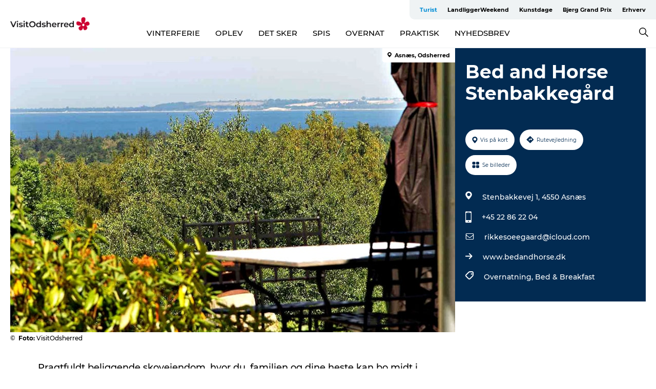

--- FILE ---
content_type: text/html; charset=utf-8
request_url: https://www.visitodsherred.dk/turist/planlaeg-din-tur/bed-and-horse-stenbakkegaard-gdk1111281
body_size: 31522
content:
<!DOCTYPE html><html lang="da" class=""><head><meta charSet="UTF-8"/><meta http-equiv="X-UA-Compatible" content="IE=edge"/><meta name="viewport" content="width=device-width, initial-scale=1.0, maximum-scale=1.0"/><title>Bed and Horse Stenbakkegård</title><meta name="title" content="Bed and Horse Stenbakkegård"/><meta name="keywords" content="https://files.guidedanmark.org/files/476/224336_bed-and-horse-stenbakkevej.jpg"/><link rel="canonical" href="https://www.visitodsherred.dk/turist/planlaeg-din-tur/bed-and-horse-stenbakkegaard-gdk1111281"/><link rel="image_src" href="https://files.guidedanmark.org/files/476/224336_bed-and-horse-stenbakkevej.jpg"/><meta property="og:site_name" content="VisitOdsherred"/><meta property="og:url" content="https://www.visitodsherred.dk/turist/planlaeg-din-tur/bed-and-horse-stenbakkegaard-gdk1111281"/><meta property="og:image" content="https://files.guidedanmark.org/files/476/224336_bed-and-horse-stenbakkevej.jpg"/><meta property="og:image:url" content="https://files.guidedanmark.org/files/476/224336_bed-and-horse-stenbakkevej.jpg"/><meta name="twitter:card" content="summary_large_image"/><meta name="twitter:title" content="Bed and Horse Stenbakkegård"/><meta name="twitter:url" content="https://www.visitodsherred.dk/turist/planlaeg-din-tur/bed-and-horse-stenbakkegaard-gdk1111281"/><meta name="twitter:image" content="https://files.guidedanmark.org/files/476/224336_bed-and-horse-stenbakkevej.jpg"/><script type="application/ld+json">{"@context":"https://schema.org","@graph":[{"@type":"Product","telephone":"+45 22 86 22 04","name":"Bed and Horse Stenbakkegård","address":{"@type":"PostalAddress","streetAddress":"Stenbakkevej 1","postalCode":"4550"},"geo":{"@type":"GeoCoordinates","latitude":"55.83425829","longitude":"11.52271379"},"image":{"@type":"ImageObject","url":"https://files.guidedanmark.org/files/476/224336_bed-and-horse-stenbakkevej.jpg"}}]}</script><meta name="google-site-verification" content="6evRliV88M7FbgfHcH1CdbAgRMsNpKJK4OMCK5iLD3A"/><meta name="google-site-verification" content="6evRliV88M7FbgfHcH1CdbAgRMsNpKJK4OMCK5iLD3A"/><script>dataLayer=[];</script><script class="google-tag-manager">
              (function(w,d,s,l,i){w[l]=w[l]||[];w[l].push({'gtm.start':
                new Date().getTime(),event:'gtm.js'});var f=d.getElementsByTagName(s)[0],
                j=d.createElement(s),dl=l!='dataLayer'?'&l='+l:'';j.async=true;j.src=
                'https://www.googletagmanager.com/gtm.js?id='+i+dl;f.parentNode.insertBefore(j,f);
              })(window,document,'script','dataLayer','GTM-PD6B5PV');
                </script><script class="google-tag-manager">
          (function(w,d,s,l,i){w[l]=w[l]||[];w[l].push({'gtm.start':
            new Date().getTime(),event:'gtm.js'});var f=d.getElementsByTagName(s)[0],
            j=d.createElement(s),dl=l!='dataLayer'?'&l='+l:'';j.async=true;j.src=
            'https://www.googletagmanager.com/gtm.js?id='+i+dl;f.parentNode.insertBefore(j,f);
          })(window,document,'script','dataLayer','GTM-PFBDMCW');
            </script><script type="text/javascript"><script type="text/javascript" src="/js-eu1.hs-scripts.com/143157941.js" async="true"></script></script><script id="CookieConsent" src="https://policy.app.cookieinformation.com/uc.js" data-culture="DA" type="text/javascript" defer="" async=""></script><link rel="icon" href="/static/images/favicon.ico" type="image/x-icon"/><meta name="next-head-count" content="25"/><link rel="preload" href="/_next/static/media/8858de35be6d63bd-s.p.ttf" as="font" type="font/ttf" crossorigin="anonymous" data-next-font="size-adjust"/><link rel="preload" href="/_next/static/media/ade88f670a4a93e2-s.p.woff2" as="font" type="font/woff2" crossorigin="anonymous" data-next-font="size-adjust"/><link rel="preload" href="/_next/static/media/7f4e2cacbacd7c77-s.p.woff" as="font" type="font/woff" crossorigin="anonymous" data-next-font="size-adjust"/><link rel="preload" href="/_next/static/media/fe6ff1c8e748122a-s.p.woff2" as="font" type="font/woff2" crossorigin="anonymous" data-next-font="size-adjust"/><link rel="preload" href="/_next/static/media/9671873632b769ea-s.p.woff2" as="font" type="font/woff2" crossorigin="anonymous" data-next-font="size-adjust"/><link rel="preload" href="/_next/static/media/0020fb129ebc950b-s.p.woff2" as="font" type="font/woff2" crossorigin="anonymous" data-next-font="size-adjust"/><link rel="preload" href="/_next/static/css/f9783be563079af7.css" as="style"/><link rel="stylesheet" href="/_next/static/css/f9783be563079af7.css" data-n-g=""/><noscript data-n-css=""></noscript><script defer="" nomodule="" src="/_next/static/chunks/polyfills-78c92fac7aa8fdd8.js"></script><script defer="" src="/_next/static/chunks/24434.2d78b39796aef039.js"></script><script defer="" src="/_next/static/chunks/90180.2cd874d1f8a55392.js"></script><script defer="" src="/_next/static/chunks/89311.d4a83a9b96968818.js"></script><script defer="" src="/_next/static/chunks/52576.7c1155037314c9e5.js"></script><script defer="" src="/_next/static/chunks/69305.95e9ec2f7430440a.js"></script><script defer="" src="/_next/static/chunks/16487.c8405206fde0bf11.js"></script><script defer="" src="/_next/static/chunks/61263.cd3f37a049f1982f.js"></script><script defer="" src="/_next/static/chunks/75fc9c18-295119e68f43c671.js"></script><script defer="" src="/_next/static/chunks/22135.5b23275e4359771f.js"></script><script defer="" src="/_next/static/chunks/88035.a55b00c408bb73af.js"></script><script defer="" src="/_next/static/chunks/77654.f3f2dda92b6acb47.js"></script><script defer="" src="/_next/static/chunks/33996.2229128561d62e70.js"></script><script defer="" src="/_next/static/chunks/38606.c791e11a42e15f83.js"></script><script defer="" src="/_next/static/chunks/73999.f214e8f8ebe5101d.js"></script><script defer="" src="/_next/static/chunks/66518.8241159cdeb0e19e.js"></script><script defer="" src="/_next/static/chunks/42911.663eb074ad65fed6.js"></script><script defer="" src="/_next/static/chunks/7969.600288e47a18f32f.js"></script><script defer="" src="/_next/static/chunks/20349.72af27da3c31588d.js"></script><script defer="" src="/_next/static/chunks/6462.c12763e89d8a44ae.js"></script><script defer="" src="/_next/static/chunks/84041.d231d3637cdb2731.js"></script><script defer="" src="/_next/static/chunks/32299.3c4b62ae9e1c2bb9.js"></script><script src="/_next/static/chunks/webpack-63856f52277dde65.js" defer=""></script><script src="/_next/static/chunks/framework-f0918f007280e2a4.js" defer=""></script><script src="/_next/static/chunks/main-e4ec7a994fac8df8.js" defer=""></script><script src="/_next/static/chunks/pages/_app-dfcb281616405551.js" defer=""></script><script src="/_next/static/chunks/72776-dd4a5de0c04d1828.js" defer=""></script><script src="/_next/static/chunks/51294-05c6ba5fe17e3586.js" defer=""></script><script src="/_next/static/chunks/pages/drupal-f757f6edd3d96ab6.js" defer=""></script><script src="/_next/static/kcTTT74bUDEUWe3UTljfD/_buildManifest.js" defer=""></script><script src="/_next/static/kcTTT74bUDEUWe3UTljfD/_ssgManifest.js" defer=""></script><style data-styled="" data-styled-version="6.0.5">.btYlmK a{padding:6px;position:absolute;top:-40px;left:0px;color:#333;border-right:1px solid #bce7ff;border-bottom:1px solid #bce7ff;border-bottom-right-radius:8px;background:#008dd6;-webkit-transition:top 1s ease-out;transition:top 1s ease-out;z-index:100;}/*!sc*/
.btYlmK a:focus{position:absolute;left:0px;top:0px;-webkit-transition:top 0.1s ease-in;transition:top 0.1s ease-in;}/*!sc*/
@media (prefers-reduced-motion: reduce){.btYlmK a{transition-duration:0.001ms!important;}}/*!sc*/
@media print{.btYlmK{display:none;}}/*!sc*/
data-styled.g4[id="sc-521c778a-3"]{content:"btYlmK,"}/*!sc*/
.fnpHaN{background-color:#FFF;}/*!sc*/
data-styled.g12[id="sc-1c46d5dd-5"]{content:"fnpHaN,"}/*!sc*/
.cUdkKS{width:100%;height:65px;background-color:#008dd6;display:flex;justify-content:center;align-content:center;align-items:center;}/*!sc*/
data-styled.g13[id="sc-1c46d5dd-6"]{content:"cUdkKS,"}/*!sc*/
.kjVbdK{font-size:14px;font-weight:bold;line-height:18px;color:white;}/*!sc*/
data-styled.g14[id="sc-1c46d5dd-7"]{content:"kjVbdK,"}/*!sc*/
.iMgDDq{padding:0 7px;display:flex;justify-content:center;align-items:center;align-content:center;}/*!sc*/
.iMgDDq a{color:white;display:inline-block;padding:0 7px;}/*!sc*/
.iMgDDq svg path{fill:white;}/*!sc*/
.iMgDDq a[title="tiktok"]>svg{width:20px;height:20px;}/*!sc*/
.iMgDDq a[title="tiktok"]{padding-left:2px!important;}/*!sc*/
data-styled.g15[id="sc-1c46d5dd-8"]{content:"iMgDDq,"}/*!sc*/
.buaBos{border-top:2px solid rgb(231, 234, 236);padding:15px 0px;margin-top:40px;display:flex;align-items:center;align-content:center;font-size:14px;}/*!sc*/
@media (max-width: 47.9375em){.buaBos{font-size:12px;flex-direction:column;}}/*!sc*/
data-styled.g16[id="sc-1c46d5dd-9"]{content:"buaBos,"}/*!sc*/
.cDumiz{display:flex;align-content:center;align-items:center;}/*!sc*/
@media (max-width: 47.9375em){.cDumiz{margin:10px 0 20px;}}/*!sc*/
@media (min-width: 48em){.cDumiz{margin:0 20px;flex:1;}}/*!sc*/
.cDumiz a{cursor:pointer;margin:0 20px;color:#000;}/*!sc*/
.cDumiz a:hover{color:#008dd6;}/*!sc*/
data-styled.g18[id="sc-1c46d5dd-11"]{content:"cDumiz,"}/*!sc*/
.dTjGyd{padding:20px 0;}/*!sc*/
@media (max-width: 47.9375em){.dTjGyd{font-size:14px;}}/*!sc*/
data-styled.g19[id="sc-1c46d5dd-12"]{content:"dTjGyd,"}/*!sc*/
.ciIioz h2{font-size:14px;font-weight:700;margin-bottom:20px;}/*!sc*/
data-styled.g20[id="sc-1c46d5dd-13"]{content:"ciIioz,"}/*!sc*/
.DIMGC{list-style:none;padding:0;}/*!sc*/
.DIMGC li{margin:15px 0;}/*!sc*/
.DIMGC a{color:#000;}/*!sc*/
.DIMGC a:hover{color:#008dd6;}/*!sc*/
data-styled.g21[id="sc-1c46d5dd-14"]{content:"DIMGC,"}/*!sc*/
.kKnrtv{position:relative;border-bottom:1px solid rgb(240, 241, 243);background-color:#FFF;width:100vw;top:0;transition:all 0.3s;}/*!sc*/
.kKnrtv >div{display:flex;align-items:center;height:100%;}/*!sc*/
.kKnrtv.sticky{position:fixed;z-index:20;}/*!sc*/
@media print{.kKnrtv.sticky{display:none;}}/*!sc*/
@media (max-width: 47.9375em){.kKnrtv{height:44px;}}/*!sc*/
data-styled.g37[id="sc-1c46d5dd-30"]{content:"kKnrtv,"}/*!sc*/
.jOAfxs{width:200px;padding:6px 20px;position:sticky;top:0;}/*!sc*/
.jOAfxs img{max-width:100%;max-height:50px;}/*!sc*/
data-styled.g38[id="sc-1c46d5dd-31"]{content:"jOAfxs,"}/*!sc*/
.lddnDj{flex:1;display:flex;flex-direction:column;height:100%;}/*!sc*/
.lddnDj a{text-decoration:none;color:#000;}/*!sc*/
.lddnDj a:hover{color:#008dd6;}/*!sc*/
data-styled.g58[id="sc-1c46d5dd-51"]{content:"lddnDj,"}/*!sc*/
.dLvwGT{align-self:flex-end;border-bottom-left-radius:10px;background-color:#eff3f4;}/*!sc*/
.dLvwGT ul{padding:0 10px;margin:0;}/*!sc*/
.dLvwGT ul li{display:inline-block;list-style:none;}/*!sc*/
.dLvwGT ul li.inactive >a{display:none;}/*!sc*/
.dLvwGT ul li.active >a{color:#008dd6;}/*!sc*/
.dLvwGT ul li a{display:block;font-size:11px;font-weight:bold;padding:12px 10px;}/*!sc*/
data-styled.g59[id="sc-1c46d5dd-52"]{content:"dLvwGT,"}/*!sc*/
.hvgAkH{align-self:center;flex:1;display:flex;width:100%;position:relative;top:0;background-color:#FFF;}/*!sc*/
.hvgAkH ul{padding:0;}/*!sc*/
.hvgAkH ul.secondary-menu{flex:1;text-align:center;}/*!sc*/
.hvgAkH ul.search-menu{min-width:200px;text-align:right;}/*!sc*/
.hvgAkH ul li{display:inline-block;vertical-align:middle;list-style:none;padding:0 15px;}/*!sc*/
.hvgAkH ul li a{font-size:15px;padding:0;}/*!sc*/
.hvgAkH ul li.active >a{color:#008dd6;}/*!sc*/
data-styled.g60[id="sc-1c46d5dd-53"]{content:"hvgAkH,"}/*!sc*/
.bPiEZp{cursor:pointer;}/*!sc*/
.bPiEZp span{display:none;}/*!sc*/
data-styled.g68[id="sc-1c46d5dd-61"]{content:"bPiEZp,"}/*!sc*/
.jWQKaT{display:flex;justify-content:space-between;align-content:center;align-items:center;}/*!sc*/
.jWQKaT >div{margin:10px 0;}/*!sc*/
data-styled.g69[id="sc-1c46d5dd-62"]{content:"jWQKaT,"}/*!sc*/
html{line-height:1.15;-webkit-text-size-adjust:100%;}/*!sc*/
body{margin:0;}/*!sc*/
main{display:block;}/*!sc*/
h1{font-size:2em;margin:0.67em 0;}/*!sc*/
hr{box-sizing:content-box;height:0;overflow:visible;}/*!sc*/
pre{font-family:monospace,monospace;font-size:1em;}/*!sc*/
a{background-color:transparent;}/*!sc*/
abbr[title]{border-bottom:none;text-decoration:underline;text-decoration:underline dotted;}/*!sc*/
b,strong{font-weight:bolder;}/*!sc*/
code,kbd,samp{font-family:monospace,monospace;font-size:1em;}/*!sc*/
small{font-size:80%;}/*!sc*/
sub,sup{font-size:75%;line-height:0;position:relative;vertical-align:baseline;}/*!sc*/
sub{bottom:-0.25em;}/*!sc*/
sup{top:-0.5em;}/*!sc*/
img{border-style:none;}/*!sc*/
button,input,optgroup,select,textarea{font-family:inherit;font-size:100%;line-height:1.15;margin:0;}/*!sc*/
button,input{overflow:visible;}/*!sc*/
button,select{text-transform:none;}/*!sc*/
button,[type="button"],[type="reset"],[type="submit"]{-webkit-appearance:button;}/*!sc*/
button::-moz-focus-inner,[type="button"]::-moz-focus-inner,[type="reset"]::-moz-focus-inner,[type="submit"]::-moz-focus-inner{border-style:none;padding:0;}/*!sc*/
button:-moz-focusring,[type="button"]:-moz-focusring,[type="reset"]:-moz-focusring,[type="submit"]:-moz-focusring{outline:1px dotted ButtonText;}/*!sc*/
fieldset{padding:0.35em 0.75em 0.625em;}/*!sc*/
legend{box-sizing:border-box;color:inherit;display:table;max-width:100%;padding:0;white-space:normal;}/*!sc*/
progress{vertical-align:baseline;}/*!sc*/
textarea{overflow:auto;}/*!sc*/
[type="checkbox"],[type="radio"]{box-sizing:border-box;padding:0;}/*!sc*/
[type="number"]::-webkit-inner-spin-button,[type="number"]::-webkit-outer-spin-button{height:auto;}/*!sc*/
[type="search"]{-webkit-appearance:textfield;outline-offset:-2px;}/*!sc*/
[type="search"]::-webkit-search-decoration{-webkit-appearance:none;}/*!sc*/
::-webkit-file-upload-button{-webkit-appearance:button;font:inherit;}/*!sc*/
details{display:block;}/*!sc*/
summary{display:list-item;}/*!sc*/
template{display:none;}/*!sc*/
[hidden]{display:none;}/*!sc*/
data-styled.g70[id="sc-global-ecVvVt1"]{content:"sc-global-ecVvVt1,"}/*!sc*/
*{box-sizing:border-box;}/*!sc*/
*:before,*:after{box-sizing:border-box;}/*!sc*/
body{font-family:'Montserrat',Verdana,Arial,sans-serif;color:#000;background-color:#FFF;line-height:1.3;font-weight:500;width:100%;max-width:100vw;overflow-x:hidden;}/*!sc*/
body.freeze-scroll{overflow:hidden;}/*!sc*/
@media (max-width: 47.9375em){body{margin-top:44px;}}/*!sc*/
p:last-child{margin-top:0;}/*!sc*/
img{display:block;max-width:100%;height:auto;}/*!sc*/
.text-container a{text-decoration:underline;}/*!sc*/
a{text-decoration:none;color:#008dd6;transition:all 0.3s;}/*!sc*/
a:hover{color:#008dd6;}/*!sc*/
a.link-icon:before{content:"";display:inline-block;width:18px;height:18px;background-size:100%;background-color:#008dd6;background-position:center;background-repeat:no-repeat;margin-right:4px;position:relative;}/*!sc*/
a.link-icon.link-internal:before{top:4px;background-image:url(/static/images/svg/internalLinkMask.svg);}/*!sc*/
a.link-icon.link-mailto:before,a.link-icon.link-external:before{background-image:url(/static/images/svg/linkoutMaskWhite.svg);}/*!sc*/
.paragraph{margin-top:40px;margin-bottom:40px;}/*!sc*/
.paragraph:first-child{margin-top:0;}/*!sc*/
.text-align-right{text-align:right;}/*!sc*/
.text-align-left{text-align:left;}/*!sc*/
.text-align-center{text-align:center;}/*!sc*/
.text-align-justify{text-align:justify;}/*!sc*/
.txt-size-regular{font-weight:400;}/*!sc*/
.txt-size-medium{font-weight:500;}/*!sc*/
.txt-size-bold{font-weight:600;}/*!sc*/
.txt-size-semi-bold{font-weight:700;}/*!sc*/
@keyframes menuOpen{from{height:0px;}to{height:calc(100vh - 100%);}}/*!sc*/
@keyframes highlight{from{background-color:rgba(0,0,0,0.1);}to{background-color:rgba(0,0,0,0);}}/*!sc*/
@media (max-width: 47.9375em){.paragraph.paragraph--columns-2 .paragraph.paragraph--highlight-image,.paragraph.paragraph--columns-3 .paragraph.paragraph--highlight-image{margin-left:-20px;margin-right:-20px;}}/*!sc*/
data-styled.g71[id="sc-global-kxOjPr1"]{content:"sc-global-kxOjPr1,"}/*!sc*/
.jBVDfF{position:fixed;font-size:1px;color:#fff;width:1px;height:1px;overflow:hidden;top:-1px;left:-1px;z-index:99999;}/*!sc*/
data-styled.g72[id="sc-6945e261-0"]{content:"jBVDfF,"}/*!sc*/
.camETg{display:inline-block;width:40px;height:40px;background-size:cover;background-position:center;border-radius:50%;margin-bottom:10px;}/*!sc*/
@media (min-width: 48em){.camETg{margin-bottom:0;margin-right:20px;}}/*!sc*/
.camETg.small{width:16px;height:16px;margin-right:10px;}/*!sc*/
data-styled.g281[id="sc-d279e38c-29"]{content:"camETg,"}/*!sc*/
.enWcTi{padding:14px 15px;cursor:pointer;border:1px solid rgb(225, 226, 227);background-color:rgb(234, 236, 238);display:flex;align-content:center;align-items:center;width:100%;}/*!sc*/
@media (min-width: 48em){.enWcTi{width:30%;}}/*!sc*/
.enWcTi .language-name{flex:1;}/*!sc*/
.enWcTi:after{height:11px;width:11px;border-top:1px solid rgb(193, 196, 199);border-right:1px solid rgb(193, 196, 199);transform:rotate(45deg);content:"";display:block;}/*!sc*/
data-styled.g283[id="sc-d279e38c-31"]{content:"enWcTi,"}/*!sc*/
.gEMIVp{position:relative;padding-left:20px;padding-right:20px;}/*!sc*/
.gEMIVp.xs-1{width:8.33333%;min-width:8.33333%;}/*!sc*/
.gEMIVp.xs-2{width:16.66667%;min-width:16.66667%;}/*!sc*/
.gEMIVp.xs-3{width:25.00000%;min-width:25.00000%;}/*!sc*/
.gEMIVp.xs-4{width:33.33333%;min-width:33.33333%;}/*!sc*/
.gEMIVp.xs-5{width:41.66667%;min-width:41.66667%;}/*!sc*/
.gEMIVp.xs-6{width:50.00000%;min-width:50.00000%;}/*!sc*/
.gEMIVp.xs-7{width:58.33333%;min-width:58.33333%;}/*!sc*/
.gEMIVp.xs-8{width:66.66667%;min-width:66.66667%;}/*!sc*/
.gEMIVp.xs-9{width:75.00000%;min-width:75.00000%;}/*!sc*/
.gEMIVp.xs-10{width:83.33333%;min-width:83.33333%;}/*!sc*/
.gEMIVp.xs-11{width:91.66667%;min-width:91.66667%;}/*!sc*/
.gEMIVp.xs-12{width:100.00000%;min-width:100.00000%;}/*!sc*/
@media (min-width: 23.5em){.gEMIVp.sm-1{width:8.33333%;min-width:8.33333%;}.gEMIVp.sm-2{width:16.66667%;min-width:16.66667%;}.gEMIVp.sm-3{width:25.00000%;min-width:25.00000%;}.gEMIVp.sm-4{width:33.33333%;min-width:33.33333%;}.gEMIVp.sm-5{width:41.66667%;min-width:41.66667%;}.gEMIVp.sm-6{width:50.00000%;min-width:50.00000%;}.gEMIVp.sm-7{width:58.33333%;min-width:58.33333%;}.gEMIVp.sm-8{width:66.66667%;min-width:66.66667%;}.gEMIVp.sm-9{width:75.00000%;min-width:75.00000%;}.gEMIVp.sm-10{width:83.33333%;min-width:83.33333%;}.gEMIVp.sm-11{width:91.66667%;min-width:91.66667%;}.gEMIVp.sm-12{width:100.00000%;min-width:100.00000%;}}/*!sc*/
@media (min-width: 48em){.gEMIVp.md-1{width:8.33333%;min-width:8.33333%;}.gEMIVp.md-2{width:16.66667%;min-width:16.66667%;}.gEMIVp.md-3{width:25.00000%;min-width:25.00000%;}.gEMIVp.md-4{width:33.33333%;min-width:33.33333%;}.gEMIVp.md-5{width:41.66667%;min-width:41.66667%;}.gEMIVp.md-6{width:50.00000%;min-width:50.00000%;}.gEMIVp.md-7{width:58.33333%;min-width:58.33333%;}.gEMIVp.md-8{width:66.66667%;min-width:66.66667%;}.gEMIVp.md-9{width:75.00000%;min-width:75.00000%;}.gEMIVp.md-10{width:83.33333%;min-width:83.33333%;}.gEMIVp.md-11{width:91.66667%;min-width:91.66667%;}.gEMIVp.md-12{width:100.00000%;min-width:100.00000%;}}/*!sc*/
@media (min-width: 64em){.gEMIVp.lg-1{width:8.33333%;min-width:8.33333%;}.gEMIVp.lg-2{width:16.66667%;min-width:16.66667%;}.gEMIVp.lg-3{width:25.00000%;min-width:25.00000%;}.gEMIVp.lg-4{width:33.33333%;min-width:33.33333%;}.gEMIVp.lg-5{width:41.66667%;min-width:41.66667%;}.gEMIVp.lg-6{width:50.00000%;min-width:50.00000%;}.gEMIVp.lg-7{width:58.33333%;min-width:58.33333%;}.gEMIVp.lg-8{width:66.66667%;min-width:66.66667%;}.gEMIVp.lg-9{width:75.00000%;min-width:75.00000%;}.gEMIVp.lg-10{width:83.33333%;min-width:83.33333%;}.gEMIVp.lg-11{width:91.66667%;min-width:91.66667%;}.gEMIVp.lg-12{width:100.00000%;min-width:100.00000%;}}/*!sc*/
@media (min-width: 82.5em){.gEMIVp.xl-1{width:8.33333%;min-width:8.33333%;}.gEMIVp.xl-2{width:16.66667%;min-width:16.66667%;}.gEMIVp.xl-3{width:25.00000%;min-width:25.00000%;}.gEMIVp.xl-4{width:33.33333%;min-width:33.33333%;}.gEMIVp.xl-5{width:41.66667%;min-width:41.66667%;}.gEMIVp.xl-6{width:50.00000%;min-width:50.00000%;}.gEMIVp.xl-7{width:58.33333%;min-width:58.33333%;}.gEMIVp.xl-8{width:66.66667%;min-width:66.66667%;}.gEMIVp.xl-9{width:75.00000%;min-width:75.00000%;}.gEMIVp.xl-10{width:83.33333%;min-width:83.33333%;}.gEMIVp.xl-11{width:91.66667%;min-width:91.66667%;}.gEMIVp.xl-12{width:100.00000%;min-width:100.00000%;}}/*!sc*/
data-styled.g328[id="sc-bb566763-28"]{content:"gEMIVp,"}/*!sc*/
.hPpxAZ{width:100%;max-width:100%;margin-right:auto;margin-left:auto;padding-left:1.25em;padding-right:1.25em;transition:all 0.3s;}/*!sc*/
@media (min-width: 23.5em){.hPpxAZ{width:100%;}}/*!sc*/
@media (min-width: 48em){.hPpxAZ{width:46.75em;}}/*!sc*/
@media (min-width: 64em){.hPpxAZ{width:61.5em;}}/*!sc*/
@media (min-width: 82.5em){.hPpxAZ{width:80em;}}/*!sc*/
data-styled.g329[id="sc-bb566763-29"]{content:"hPpxAZ,"}/*!sc*/
.kLBSZd{max-width:1450px;margin-right:auto;margin-left:auto;padding-left:1.25em;padding-right:1.25em;transition:all 0.3s;}/*!sc*/
.kLBSZd.no-padding{padding:0;}/*!sc*/
data-styled.g339[id="sc-bb566763-39"]{content:"kLBSZd,"}/*!sc*/
.cBBUa-D{display:flex;flex-direction:row;flex-wrap:wrap;margin-left:-20px;margin-right:-20px;min-width:100%;}/*!sc*/
data-styled.g374[id="sc-bb566763-74"]{content:"cBBUa-D,"}/*!sc*/
.bAZmJe{max-width:800px;margin-right:auto;margin-left:auto;padding-left:1.25em;padding-right:1.25em;}/*!sc*/
.bAZmJe.text-left{margin-left:0;padding-left:0;text-align:left;}/*!sc*/
.bAZmJe.text-right{margin-right:0;padding-right:0;text-align:right;}/*!sc*/
.bAZmJe.text-center{text-align:center;}/*!sc*/
.bAZmJe h1{font-weight:900;font-size:40px;letter-spacing:-0.5px;}/*!sc*/
@media (max-width: 47.9375em){.bAZmJe h1{font-size:26px;}}/*!sc*/
.bAZmJe h2{font-weight:700;font-size:25px;letter-spacing:-0.5px;}/*!sc*/
@media (max-width: 47.9375em){.bAZmJe h2{font-size:19px;}}/*!sc*/
.bAZmJe h3,.bAZmJe h4{font-weight:700;font-size:18px;letter-spacing:-0.5px;}/*!sc*/
@media (max-width: 47.9375em){.bAZmJe h3,.bAZmJe h4{font-size:16px;}}/*!sc*/
data-styled.g390[id="sc-bb566763-90"]{content:"bAZmJe,"}/*!sc*/
@media (max-width: 47.9375em){.bPGLSi{padding-left:0;padding-right:0;}}/*!sc*/
data-styled.g459[id="sc-f8176ca3-0"]{content:"bPGLSi,"}/*!sc*/
.igLRvm{padding-bottom:2.5em;}/*!sc*/
.igLRvm .padding-0{padding:0;}/*!sc*/
@media (max-width: 63.9375em){.igLRvm{margin-top:55px;}}/*!sc*/
data-styled.g460[id="sc-f8176ca3-1"]{content:"igLRvm,"}/*!sc*/
.iaWucu{width:70%;display:flex;}/*!sc*/
@media (max-width: 63.9375em){.iaWucu{width:65%;}}/*!sc*/
@media (max-width: 47.9375em){.iaWucu{width:100%;}}/*!sc*/
data-styled.g461[id="sc-f8176ca3-2"]{content:"iaWucu,"}/*!sc*/
@media (max-width: 47.9375em){.hiHBVT{width:100%;}}/*!sc*/
data-styled.g462[id="sc-f8176ca3-3"]{content:"hiHBVT,"}/*!sc*/
@media (max-width: 47.9375em){.dTQpbO{padding-left:0;padding-right:0;}}/*!sc*/
data-styled.g463[id="sc-f8176ca3-4"]{content:"dTQpbO,"}/*!sc*/
.kTabag{width:70%;height:555px;min-height:555px;position:relative;float:left;margin-bottom:40px;}/*!sc*/
@media (max-width: 63.9375em){.kTabag{width:65%;}}/*!sc*/
@media (max-width: 47.9375em){.kTabag{width:100%;height:210px;min-height:210px;margin-bottom:0;float:none;}}/*!sc*/
data-styled.g464[id="sc-f8176ca3-5"]{content:"kTabag,"}/*!sc*/
.eymwOi{height:100%;width:100%;position:relative;}/*!sc*/
.eymwOi img{width:100%;height:100%;object-fit:cover;}/*!sc*/
.eymwOi span{z-index:1;position:absolute;top:0;left:0;background:#a3eabf;color:#07203b;padding:11px 10px;border-radius:0 0 5px 0;font-size:10px;font-weight:bold;line-height:11px;}/*!sc*/
data-styled.g465[id="sc-f8176ca3-6"]{content:"eymwOi,"}/*!sc*/
.kKgnec{width:30%;background-color:#022b52;padding:25px 35px 20px 35px;color:#ffffff;float:right;position:relative;}/*!sc*/
@media (max-width: 82.4375em){.kKgnec{padding:25px 20px 20px 20px;}}/*!sc*/
@media (max-width: 63.9375em){.kKgnec{width:35%;}}/*!sc*/
@media (max-width: 47.9375em){.kKgnec{width:100%;float:none;position:inherit;text-align:center;padding:50px 20px 20px 20px;}}/*!sc*/
data-styled.g467[id="sc-f8176ca3-8"]{content:"kKgnec,"}/*!sc*/
.iVLTu{position:sticky;top:55px;padding:30px 35px 35px 35px;}/*!sc*/
@media (max-width: 82.4375em){.iVLTu{padding:30px 20px 35px 20px;}}/*!sc*/
@media (max-width: 63.9375em){.iVLTu{width:35%;}}/*!sc*/
@media (max-width: 47.9375em){.iVLTu{width:100%;position:inherit;padding:30px 20px 30px 20px;}}/*!sc*/
data-styled.g468[id="sc-f8176ca3-9"]{content:"iVLTu,"}/*!sc*/
.kGVlIW{font-size:36px;line-height:42px;margin:0;}/*!sc*/
@media (max-width: 47.9375em){.kGVlIW{font-size:26px;line-height:32px;}}/*!sc*/
data-styled.g472[id="sc-f8176ca3-13"]{content:"kGVlIW,"}/*!sc*/
.julIoh{display:flex;flex-wrap:wrap;justify-content:flex-start;margin:0 0 20px 0;}/*!sc*/
@media (max-width: 23.4375em){.julIoh{width:100%;justify-content:space-around;margin:0 -10px 20px -10px;width:auto;}}/*!sc*/
data-styled.g473[id="sc-f8176ca3-14"]{content:"julIoh,"}/*!sc*/
.fefxPf{padding:30px 0 0 0;}/*!sc*/
.fefxPf:empty{padding:0;}/*!sc*/
.fefxPf button{margin:0 0 20px 0!important;}/*!sc*/
.fefxPf a:last-child button{margin-bottom:0px!important;}/*!sc*/
data-styled.g474[id="sc-f8176ca3-15"]{content:"fefxPf,"}/*!sc*/
.gtssAg{cursor:pointer;display:flex;justify-content:center;align-items:center;border:none;color:#022b52;}/*!sc*/
.gtssAg:last-of-type{margin:0 0 10px 0;}/*!sc*/
data-styled.g475[id="sc-f8176ca3-16"]{content:"gtssAg,"}/*!sc*/
.hiXYwN{border-radius:35px;background:#ffffff;margin:0 10px 10px 0;padding:0;}/*!sc*/
.hiXYwN svg{margin:0 5px 0 0;}/*!sc*/
.hiXYwN svg path{fill:#022b52;}/*!sc*/
.hiXYwN .btn-round-content{padding:13px;margin:0;color:inherit;font-size:10px;line-height:11px;display:flex;justify-content:center;align-items:center;}/*!sc*/
@media (max-width: 23.4375em){.hiXYwN{margin:0 0 10px 0;}.hiXYwN .btn-round-content{padding:13px 10px;}}/*!sc*/
data-styled.g476[id="sc-f8176ca3-17"]{content:"hiXYwN,"}/*!sc*/
.kIlebw{z-index:9;position:relative;}/*!sc*/
.kIlebw.no-image{margin-top:0;}/*!sc*/
data-styled.g478[id="sc-f8176ca3-19"]{content:"kIlebw,"}/*!sc*/
.jiBwhG{font-size:18px;line-height:28px;margin-top:15px;margin-bottom:25px;word-break:break-word;}/*!sc*/
@media (max-width: 47.9375em){.jiBwhG{font-size:16px;line-height:26px;}}/*!sc*/
.jiBwhG a{word-break:break-word;}/*!sc*/
.jiBwhG h1,.jiBwhG h2,.jiBwhG h3,.jiBwhG h4{margin:23px 0 10px 0;}/*!sc*/
.jiBwhG h2{font-size:21px;line-height:25px;}/*!sc*/
.jiBwhG p{margin:0 0 18px 0;}/*!sc*/
@media (max-width: 47.9375em){.jiBwhG p{margin:0 0 16px 0;}}/*!sc*/
data-styled.g480[id="sc-f8176ca3-21"]{content:"jiBwhG,"}/*!sc*/
.fuXQAW{font-size:12px;line-height:13px;margin:5px 0 0 0;}/*!sc*/
.fuXQAW span{font-weight:bold;}/*!sc*/
@media (max-width: 47.9375em){.fuXQAW{color:#aabccd;text-align:center;background-color:#022b52;margin:0;padding:5px 0 0 0;}}/*!sc*/
data-styled.g481[id="sc-f8176ca3-22"]{content:"fuXQAW,"}/*!sc*/
</style></head><body><div id="__next"><main class="__className_9cab95"><div class="sc-6945e261-0 jBVDfF"> </div><div class="sc-521c778a-3 btYlmK"><a href="#maincontent">Gå til indhold</a></div><div id="sticky-header-wrap" class="sc-1c46d5dd-30 kKnrtv"><div class="sc-bb566763-39 kLBSZd no-padding container"><div class="sc-1c46d5dd-31 jOAfxs"><a class="link-internal" title="Gå tilbage til forsiden" href="/"><img alt="VisitOdsherred" width="160" height="31" src="/sites/visitodsherred.com/files/2025-09/visitodsherred-turistinformation-stjerne-1600px.png" fetchpriority="auto" loading="lazy"/></a></div><div class="sc-1c46d5dd-51 lddnDj"><div class="sc-1c46d5dd-52 dLvwGT"><ul class="menu primary-menu"><li class="active"><a class="link-internal" href="/">Turist</a></li><li class=""><a class="link-internal" href="/landliggerweekend">LandliggerWeekend</a></li><li class=""><a class="link-internal" href="/kunstdage">Kunstdage</a></li><li class=""><a class="link-internal" href="/geoparkbjerggrandprix">Bjerg Grand Prix</a></li><li class=""><a class="link-internal" href="/erhverv">Erhverv</a></li></ul></div><div class="sc-1c46d5dd-53 hvgAkH"><ul class="menu secondary-menu"><li class=""><a class="link-internal" href="/danmark/sjaelland/odsherred/det-sker/uge-7/vinterferie-2026">VINTERFERIE</a></li><li class=""><a class="link-internal" href="/danmark/sjaelland/odsherred/oplev">OPLEV</a></li><li class=""><a class="link-internal" href="/danmark/sjaelland/odsherred/det-sker">DET SKER</a></li><li class=""><a class="link-internal" href="/danmark/sjaelland/odsherred/spis">SPIS</a></li><li class=""><a class="link-internal" href="/danmark/sjaelland/odsherred/overnat">OVERNAT</a></li><li class=""><a class="link-internal" href="/danmark/sjaelland/odsherred/praktisk">PRAKTISK</a></li><li class=""><a class="link-internal" href="/nyhedsbrev">NYHEDSBREV</a></li></ul><ul class="menu search-menu"><li><a tabindex="0" class="sc-1c46d5dd-61 bPiEZp"><svg xmlns="http://www.w3.org/2000/svg" version="1.1" viewBox="0 0 18.508 18.508" width="18"><path d="M 12.264 2.111 C 10.856 0.704 9.164 0 7.188 0 C 5.21 0 3.518 0.704 2.11 2.111 C 0.704 3.52 0 5.211 0 7.187 c 0 1.977 0.704 3.67 2.111 5.077 c 1.408 1.407 3.1 2.111 5.076 2.111 c 1.708 0 3.22 -0.54 4.538 -1.617 l 5.705 5.75 l 1.078 -1.078 l -5.75 -5.705 c 1.078 -1.318 1.617 -2.83 1.617 -4.537 c 0 -1.977 -0.704 -3.67 -2.111 -5.077 Z m -9.12 1.034 C 4.254 2.007 5.6 1.437 7.188 1.437 c 1.588 0 2.943 0.562 4.066 1.685 c 1.123 1.123 1.684 2.478 1.684 4.066 c 0 1.587 -0.561 2.942 -1.684 4.065 c -1.123 1.123 -2.478 1.684 -4.066 1.684 c -1.587 0 -2.942 -0.561 -4.065 -1.684 C 2 10.13 1.437 8.775 1.437 7.187 c 0 -1.587 0.57 -2.934 1.708 -4.042 Z" fill-rule="evenodd" stroke="none" stroke-width="1"></path></svg><span>Søg</span></a></li></ul></div></div></div></div><div class="sc-bb566763-39 kLBSZd container"><div class="sc-1c46d5dd-62 jWQKaT"></div></div><div id="maincontent"><div class="sc-f8176ca3-1 igLRvm" lang="da"><div class="sc-bb566763-39 kLBSZd sc-f8176ca3-0 bPGLSi container"><div class="sc-f8176ca3-5 kTabag"><div class="sc-f8176ca3-6 eymwOi"><img src="https://gdkfiles.visitdenmark.com/files/476/224336_bed-and-horse-stenbakkevej.jpg?width=987" fetchpriority="auto" loading="lazy" layout="fill"/></div><div class="sc-f8176ca3-22 fuXQAW">© <!-- -->  <span>Foto<!-- -->:</span> </div></div><div class="sc-f8176ca3-8 kKgnec"><h1 class="sc-f8176ca3-13 kGVlIW">Bed and Horse Stenbakkegård </h1></div><div top="55" class="sc-f8176ca3-8 sc-f8176ca3-9 kKgnec iVLTu"><div class="sc-f8176ca3-14 julIoh"><button class="sc-f8176ca3-16 sc-f8176ca3-17 gtssAg hiXYwN"><div class="btn-round-content"><svg width="15" height="14" viewBox="0 0 15 15" version="1.1" xmlns="http://www.w3.org/2000/svg" xmlns:xlink="http://www.w3.org/1999/xlink"><title>Shape</title><g id="Symbols" stroke="none" stroke-width="1" fill="none" fill-rule="evenodd"><g id="GDK/Mobile/Directions-(Mobile)" transform="translate(-14.000000, -13.000000)" fill="#022B52" fill-rule="nonzero"><path d="M28.5877043,19.569089 L22.0883815,13.264374 C21.7250022,12.9118753 21.1355268,12.9118753 20.7718572,13.264374 L14.2725345,19.569089 C13.9091552,19.9218692 13.9091552,20.4934126 14.2725345,20.8461929 L20.7718572,27.1509078 C21.1352365,27.5036881 21.724712,27.5036881 22.0883815,27.1509078 L28.5877043,20.8461929 C28.9510836,20.4934126 28.9510836,19.9218692 28.5877043,19.569089 Z M25.6032246,19.7142386 L23.2241565,21.9161263 C23.0795082,22.0501149 22.8447373,21.9472865 22.8447373,21.7495613 L22.8447373,20.2275308 L20.1325827,20.2275308 L20.1325827,22.0404836 C20.1325827,22.1656906 20.0314419,22.2671026 19.9065698,22.2671026 L19.0025182,22.2671026 C18.8776461,22.2671026 18.7765053,22.1656906 18.7765053,22.0404836 L18.7765053,19.7742927 C18.7765053,19.2737478 19.1813509,18.8678163 19.6805569,18.8678163 L22.8447373,18.8678163 L22.8447373,17.3457859 C22.8447373,17.148344 23.0792257,17.0452323 23.2241565,17.1792208 L25.6032246,19.3811086 C25.7001276,19.4709064 25.7001276,19.6244408 25.6032246,19.7142386 Z" id="Shape"></path></g></g></svg>Rutevejledning</div></button><button class="sc-f8176ca3-16 sc-f8176ca3-17 gtssAg hiXYwN"><div class="btn-round-content"><svg width="15" height="13" viewBox="0 0 15 14" version="1.1" xmlns="http://www.w3.org/2000/svg" xmlns:xlink="http://www.w3.org/1999/xlink"><title>Group 2</title><g id="Symbols" stroke="none" stroke-width="1" fill="none" fill-rule="evenodd"><g id="GDK/Mobile/Gallery-(Mobile)" transform="translate(-14.000000, -13.000000)" fill="#022B52"><g id="Group-2" transform="translate(14.000000, 13.000000)"><rect id="Rectangle" x="7.93025955" y="0" width="6.5912621" height="5.96670935" rx="2"></rect><rect id="Rectangle-Copy-8" x="7.93025955" y="7.17883056" width="6.5912621" height="5.96670935" rx="2"></rect><rect id="Rectangle-Copy-7" x="0" y="0" width="6.5912621" height="5.96670935" rx="2"></rect><rect id="Rectangle-Copy-9" x="0" y="7.17883056" width="6.5912621" height="5.96670935" rx="2"></rect></g></g></g></svg>Se billeder</div></button></div><div class="sc-f8176ca3-15 fefxPf"></div></div><div class="sc-f8176ca3-2 iaWucu"><div class="sc-bb566763-29 hPpxAZ sc-f8176ca3-3 hiHBVT container"><div class="sc-f8176ca3-19 kIlebw"><div class="sc-bb566763-90 bAZmJe sc-f8176ca3-4 dTQpbO text-container"><div class="sc-f8176ca3-21 jiBwhG"><div><p>Pragtfuldt beliggende skovejendom, hvor du, familien og dine heste kan bo midt i unikke naturomgivelser.</p><p>Huset ligger på Margueritruten, tæt på Sejerøbugtens fantastiske sandstrande og i selve hjertet af den kuperede, naturskønne og UNESCO-godkendte Geopark Odsherred.</p><p>Læs alt om Stenbakkegårds indretning og book dit ophold på <strong><a class="link-external" target="_blank" rel="noopener" href="https://bedandhorse.dk">www.bedandhorse.dk</a></strong></p></div></div></div></div></div></div></div><span style="display:none"><img src="https://www.guidedanmark.org/Stats/Register?p=1111281&amp;c=518" alt=""/></span></div></div><div class="sc-1c46d5dd-5 fnpHaN"><div class="sc-1c46d5dd-6 cUdkKS"><h2 class="sc-1c46d5dd-7 kjVbdK">Følg VisitOdsherred<!-- -->:</h2><div class="sc-1c46d5dd-8 iMgDDq"><a class="link-external" target="_blank" title="facebook" rel="noopener" href="https://www.facebook.com/visitodsherred"><svg xmlns="http://www.w3.org/2000/svg" version="1.1" viewBox="0 0 8 18" width="8"><path d="M8 5.82H5.277V3.94c0-.716.425-.895.766-.895h1.872V0H5.277C2.383 0 1.702 2.328 1.702 3.761v2.06H0v3.134h1.702V18h3.575V8.955H7.66L8 5.821z"></path></svg></a><a class="link-external" target="_blank" title="instagram" rel="noopener" href="https://www.instagram.com/visitodsherred"><svg xmlns="http://www.w3.org/2000/svg" version="1.1" viewBox="0 0 20.955 20.955" width="20"><path fill-rule="evenodd" stroke="none" stroke-width="1" d="M19.013 14.768c-.068 1.038-.203 1.58-.339 1.964-.203.452-.384.858-.79 1.174-.384.384-.723.587-1.174.79-.384.136-.926.34-1.965.34-1.106.067-1.445.067-4.268.067-2.822 0-3.138 0-4.267-.068-1.039-.067-1.581-.203-1.965-.338-.451-.204-.858-.384-1.174-.79-.384-.385-.587-.723-.79-1.175-.136-.384-.34-.926-.34-1.964-.067-1.107-.067-1.445-.067-4.268 0-2.823 0-3.139.068-4.268.068-1.038.203-1.58.339-1.964.203-.452.384-.858.79-1.175.384-.383.723-.587 1.174-.79a5.484 5.484 0 0 1 1.965-.339c1.129-.067 1.467-.067 4.267-.067 2.823 0 3.14 0 4.268.067 1.039.068 1.58.204 1.965.339.451.203.858.384 1.174.79.384.384.587.723.79 1.175.136.384.339.926.339 1.964.068 1.107.068 1.445.068 4.268 0 2.823 0 3.138-.068 4.268m1.874-8.626c.068 1.129.068 1.513.068 4.335 0 2.823 0 3.23-.136 4.403 0 1.107-.203 1.897-.451 2.552-.249.655-.588 1.31-1.174 1.83-.588.518-1.175.902-1.83 1.173-.654.18-1.422.384-2.551.452-1.13.068-1.445.068-4.336.068-2.89 0-3.229 0-4.335-.136-1.107 0-1.897-.203-2.552-.451a4.953 4.953 0 0 1-1.829-1.174 4.408 4.408 0 0 1-1.242-1.83c-.248-.654-.384-1.422-.451-2.551C0 13.683 0 13.277 0 10.477c0-2.8 0-3.206.09-4.335 0-1.107.181-1.897.452-2.552.316-.655.655-1.242 1.242-1.896A4.999 4.999 0 0 1 3.613.519C4.268.271 5.058.135 6.165.068 7.27 0 7.677 0 10.477 0c2.823 0 3.23 0 4.404.135 1.106 0 1.896.204 2.551.452a4.946 4.946 0 0 1 1.83 1.174c.586.52.903 1.107 1.173 1.83.181.654.384 1.422.452 2.55zM10.5 14.014c-1.941 0-3.559-1.618-3.559-3.56 0-1.94 1.618-3.558 3.559-3.558s3.559 1.618 3.559 3.559c0 1.94-1.595 3.559-3.559 3.559zm0-9.06a5.513 5.513 0 0 0-5.5 5.5c0 3.028 2.473 5.5 5.5 5.5s5.5-2.472 5.5-5.5c0-3.027-2.473-5.5-5.5-5.5zm5.5-1c-.527 0-1 .473-1 1 0 .528.473 1 1 1s1-.417 1-1c0-.581-.473-1-1-1z"></path></svg></a><a class="link-external" target="_blank" title="youtube" rel="noopener" href="https://www.youtube.com/visitodsherred"><svg xmlns="http://www.w3.org/2000/svg" width="20" viewBox="0 0 20 14" version="1.1"><path fill-rule="nonzero" stroke="none" stroke-width="1" d="M19.869 3.107c0-1.638-1.294-2.968-2.89-2.968C14.702.039 12.375-.004 10 0 7.625-.002 5.298.04 3.021.14 1.428.139.133 1.469.133 3.107A51.3 51.3 0 0 0 0 7.001a51.357 51.357 0 0 0 .133 3.894c0 1.638 1.293 2.968 2.888 2.968 2.274.097 4.604.142 6.979.137 2.372.005 4.701-.04 6.977-.137 1.594 0 2.889-1.33 2.889-2.968.098-1.3.138-2.597.134-3.894a51.25 51.25 0 0 0-.131-3.894zM7.5 11.454v-8.91L13.751 7z"></path></svg></a></div></div><div class="sc-bb566763-29 hPpxAZ container"><div class="sc-1c46d5dd-12 dTjGyd"><div class="sc-bb566763-74 cBBUa-D"><div class="sc-bb566763-28 gEMIVp xs-6 md-3"><div class="sc-1c46d5dd-13 ciIioz"><h2>Praktisk info</h2></div><ul class="sc-1c46d5dd-14 DIMGC"><li><a class="link-internal" title="Kontakt VisitOdsherred" href="/danmark/sjaelland/odsherred/praktisk/kontakt">Kontakt VisitOdsherred</a></li><li><a class="link-internal" title="Åbningstider på turistbureauet" href="/danmark/sjaelland/odsherred/praktisk-info/aabningstider-hos-visitodsherred">Åbningstider på turistbureauet</a></li><li><a class="link-internal" title="Fotokreditering" href="/turist/praktisk-info/fotokreditering">Fotokreditering</a></li></ul></div></div></div><div class="sc-1c46d5dd-9 buaBos"><div class="sc-1c46d5dd-10 JATgE">VisitOdsherred<!-- --> ©<!-- --> <!-- -->2026</div><div class="sc-1c46d5dd-11 cDumiz"><a class="link-internal" title="Data Protection Notice" href="/dataprotection">Data Protection Notice</a></div><div tabindex="0" role="button" class="sc-d279e38c-31 enWcTi"><span style="background-image:url(/static/images/flags/da.svg)" class="sc-d279e38c-29 camETg small"></span><span class="language-name">Danish</span></div></div></div></div><div id="modal-root"></div></main></div><script id="__NEXT_DATA__" type="application/json">{"props":{"pageProps":{},"initialReduxState":{"content":{"entity":{"id":"6dc4eec8-3f84-4613-bd10-e0e55824011f","type":"product--product","entity_type":"product","root":null,"template_suggestions":["entity","product","product--product"],"bundle":"product","attributes":{"drupal_internal__id":40502,"langcode":"da","pid":1111281,"period_id":0,"next_period":false,"title":"Bed and Horse Stenbakkegård ","canonical_url":null,"updated":"2026-01-08T11:23:01+00:00","html_meta_tag_description":null,"html_meta_tag_title":null,"html_meta_tags":null,"field_first_image_copyright":null,"field_first_image_photographer":"VisitOdsherred","field_first_image_alt":"Bed and Horse Stenbakkegård ","field_first_image_description":null,"period_data":null,"address":"Stenbakkevej 1 ","post_code":"4550","city":"Asnæs","region":null,"latitude":"55.83425829","longitude":"11.52271379","phone":"+45 22 86 22 04","fax":null,"email":"rikkesoeegaard@icloud.com","is_marked_recurring":false,"default_langcode":true,"fallback_language":null,"metatag":null,"meta_info":{"path":"/turist/planlaeg-din-tur/bed-and-horse-stenbakkegaard-gdk1111281","meta":[{"tag":"meta","attributes":{"name":"title","content":"Bed and Horse Stenbakkegård"}},{"tag":"meta","attributes":{"name":"keywords","content":"https://files.guidedanmark.org/files/476/224336_bed-and-horse-stenbakkevej.jpg"}},{"tag":"link","attributes":{"rel":"canonical","href":"https://www.visitodsherred.dk/turist/planlaeg-din-tur/bed-and-horse-stenbakkegaard-gdk1111281"}},{"tag":"link","attributes":{"rel":"image_src","href":"https://files.guidedanmark.org/files/476/224336_bed-and-horse-stenbakkevej.jpg"}},{"tag":"meta","attributes":{"property":"og:site_name","content":"VisitOdsherred"}},{"tag":"meta","attributes":{"property":"og:url","content":"https://www.visitodsherred.dk/turist/planlaeg-din-tur/bed-and-horse-stenbakkegaard-gdk1111281"}},{"tag":"meta","attributes":{"property":"og:image","content":"https://files.guidedanmark.org/files/476/224336_bed-and-horse-stenbakkevej.jpg"}},{"tag":"meta","attributes":{"property":"og:image:url","content":"https://files.guidedanmark.org/files/476/224336_bed-and-horse-stenbakkevej.jpg"}},{"tag":"meta","attributes":{"name":"twitter:card","content":"summary_large_image"}},{"tag":"meta","attributes":{"name":"twitter:title","content":"Bed and Horse Stenbakkegård"}},{"tag":"meta","attributes":{"name":"twitter:url","content":"https://www.visitodsherred.dk/turist/planlaeg-din-tur/bed-and-horse-stenbakkegaard-gdk1111281"}},{"tag":"meta","attributes":{"name":"twitter:image","content":"https://files.guidedanmark.org/files/476/224336_bed-and-horse-stenbakkevej.jpg"}},{"tag":"meta","attributes":{"name":"@type","content":"Place","group":"schema_place","schema_metatag":true}},{"tag":"meta","attributes":{"name":"telephone","content":"+45 22 86 22 04","group":"schema_place","schema_metatag":true}},{"tag":"meta","attributes":{"name":"name","content":"Bed and Horse Stenbakkegård","group":"schema_place","schema_metatag":true}},{"tag":"meta","attributes":{"name":"address","content":{"@type":"PostalAddress","streetAddress":"Stenbakkevej 1","postalCode":"4550"},"group":"schema_place","schema_metatag":true}},{"tag":"meta","attributes":{"name":"geo","content":{"@type":"GeoCoordinates","latitude":"55.83425829","longitude":"11.52271379"},"group":"schema_place","schema_metatag":true}},{"tag":"meta","attributes":{"name":"@type","content":"Product","group":"schema_product","schema_metatag":true}},{"tag":"meta","attributes":{"name":"name","content":"Bed and Horse Stenbakkegård","group":"schema_product","schema_metatag":true}},{"tag":"meta","attributes":{"name":"image","content":{"@type":"ImageObject","url":"https://files.guidedanmark.org/files/476/224336_bed-and-horse-stenbakkevej.jpg"},"group":"schema_product","schema_metatag":true}}]},"path":{"alias":"/turist/planlaeg-din-tur/bed-and-horse-stenbakkegaard-gdk1111281","pid":100350,"langcode":"da"},"content_translation_source":"und","content_translation_outdated":false,"content_translation_status":true,"content_translation_created":"2019-07-02T12:18:01+00:00","content_translation_changed":"2026-01-08T11:23:01+00:00","cc_discount":false,"cc_extra":false,"cc_gratis":false,"field_canonical_url":"https://www.visitodsherred.dk/turist/planlaeg-din-tur/bed-and-horse-stenbakkegaard-gdk1111281","field_capacity":0,"field_category":19,"field_category_facet":["Overnatning","Overnatning//Bed \u0026 Breakfast"],"field_channel_views":2762,"field_facet":[],"field_first_image":{"uri":"https://gdkfiles.visitdenmark.com/files/476/224336_bed-and-horse-stenbakkevej.jpg","title":null,"options":[]},"field_hoved":{"tag":"div","children":[{"tag":"p","children":[{"tag":"fragment","html":"Pragtfuldt beliggende skovejendom, hvor du, familien og dine heste kan bo midt i unikke naturomgivelser."}]},{"tag":"fragment","html":"\r\n"},{"tag":"p","children":[{"tag":"fragment","html":"Huset ligger på Margueritruten, tæt på Sejerøbugtens fantastiske sandstrande og i selve hjertet af den kuperede, naturskønne og UNESCO-godkendte Geopark Odsherred."}]},{"tag":"fragment","html":"\r\n"},{"tag":"p","children":[{"tag":"fragment","html":"Læs alt om Stenbakkegårds indretning og book dit ophold på "},{"tag":"strong","children":[{"tag":"a","href":"https://bedandhorse.dk","target":"_blank","children":[{"tag":"fragment","html":"www.bedandhorse.dk"}]}]}]}]},"field_instagram":null,"field_instagram_title":null,"field_intro":null,"field_is_deleted":false,"field_location":"55.83425829,11.52271379","field_meta_information":{"path":"/turist/planlaeg-din-tur/bed-and-horse-stenbakkegaard-gdk1111281","meta":[{"tag":"meta","attributes":{"name":"title","content":"Bed and Horse Stenbakkegård"}},{"tag":"meta","attributes":{"name":"keywords","content":"https://files.guidedanmark.org/files/476/224336_bed-and-horse-stenbakkevej.jpg"}},{"tag":"link","attributes":{"rel":"canonical","href":"https://www.visitodsherred.dk/turist/planlaeg-din-tur/bed-and-horse-stenbakkegaard-gdk1111281"}},{"tag":"link","attributes":{"rel":"image_src","href":"https://files.guidedanmark.org/files/476/224336_bed-and-horse-stenbakkevej.jpg"}},{"tag":"meta","attributes":{"property":"og:site_name","content":"VisitOdsherred"}},{"tag":"meta","attributes":{"property":"og:url","content":"https://www.visitodsherred.dk/turist/planlaeg-din-tur/bed-and-horse-stenbakkegaard-gdk1111281"}},{"tag":"meta","attributes":{"property":"og:image","content":"https://files.guidedanmark.org/files/476/224336_bed-and-horse-stenbakkevej.jpg"}},{"tag":"meta","attributes":{"property":"og:image:url","content":"https://files.guidedanmark.org/files/476/224336_bed-and-horse-stenbakkevej.jpg"}},{"tag":"meta","attributes":{"name":"twitter:card","content":"summary_large_image"}},{"tag":"meta","attributes":{"name":"twitter:title","content":"Bed and Horse Stenbakkegård"}},{"tag":"meta","attributes":{"name":"twitter:url","content":"https://www.visitodsherred.dk/turist/planlaeg-din-tur/bed-and-horse-stenbakkegaard-gdk1111281"}},{"tag":"meta","attributes":{"name":"twitter:image","content":"https://files.guidedanmark.org/files/476/224336_bed-and-horse-stenbakkevej.jpg"}},{"tag":"meta","attributes":{"name":"@type","content":"Place","group":"schema_place","schema_metatag":true}},{"tag":"meta","attributes":{"name":"telephone","content":"+45 22 86 22 04","group":"schema_place","schema_metatag":true}},{"tag":"meta","attributes":{"name":"name","content":"Bed and Horse Stenbakkegård","group":"schema_place","schema_metatag":true}},{"tag":"meta","attributes":{"name":"address","content":{"@type":"PostalAddress","streetAddress":"Stenbakkevej 1","postalCode":"4550"},"group":"schema_place","schema_metatag":true}},{"tag":"meta","attributes":{"name":"geo","content":{"@type":"GeoCoordinates","latitude":"55.83425829","longitude":"11.52271379"},"group":"schema_place","schema_metatag":true}},{"tag":"meta","attributes":{"name":"@type","content":"Product","group":"schema_product","schema_metatag":true}},{"tag":"meta","attributes":{"name":"name","content":"Bed and Horse Stenbakkegård","group":"schema_product","schema_metatag":true}},{"tag":"meta","attributes":{"name":"image","content":{"@type":"ImageObject","url":"https://files.guidedanmark.org/files/476/224336_bed-and-horse-stenbakkevej.jpg"},"group":"schema_product","schema_metatag":true}}]},"field_organisation":null,"field_organizer":null,"field_period_date_range":null,"field_place":[525,552],"field_priority":2147483647,"field_rating":0,"field_regions":[9],"field_regions_places":[],"field_spes11":null,"field_subcategory":22,"field_sustainability_facet":[],"field_teaser":null,"field_type":"gdk_product","field_venue":null,"field_website":{"uri":"https://www.bedandhorse.dk","title":"","options":[]}},"links":{"self":{"href":"https://api.www.visitodsherred.dk/api/product/product/6dc4eec8-3f84-4613-bd10-e0e55824011f"}},"relationships":{"content_translation_uid":{"data":null,"links":{"self":{"href":"https://api.www.visitodsherred.dk/api/product/product/6dc4eec8-3f84-4613-bd10-e0e55824011f/relationships/content_translation_uid"}}}}},"data":{"product--product":{"6dc4eec8-3f84-4613-bd10-e0e55824011f":{"id":"6dc4eec8-3f84-4613-bd10-e0e55824011f","type":"product--product","entity_type":"product","root":null,"template_suggestions":["entity","product","product--product"],"bundle":"product","attributes":{"drupal_internal__id":40502,"langcode":"da","pid":1111281,"period_id":0,"next_period":false,"title":"Bed and Horse Stenbakkegård ","canonical_url":null,"updated":"2026-01-08T11:23:01+00:00","html_meta_tag_description":null,"html_meta_tag_title":null,"html_meta_tags":null,"field_first_image_copyright":null,"field_first_image_photographer":"VisitOdsherred","field_first_image_alt":"Bed and Horse Stenbakkegård ","field_first_image_description":null,"period_data":null,"address":"Stenbakkevej 1 ","post_code":"4550","city":"Asnæs","region":null,"latitude":"55.83425829","longitude":"11.52271379","phone":"+45 22 86 22 04","fax":null,"email":"rikkesoeegaard@icloud.com","is_marked_recurring":false,"default_langcode":true,"fallback_language":null,"metatag":null,"meta_info":{"path":"/turist/planlaeg-din-tur/bed-and-horse-stenbakkegaard-gdk1111281","meta":[{"tag":"meta","attributes":{"name":"title","content":"Bed and Horse Stenbakkegård"}},{"tag":"meta","attributes":{"name":"keywords","content":"https://files.guidedanmark.org/files/476/224336_bed-and-horse-stenbakkevej.jpg"}},{"tag":"link","attributes":{"rel":"canonical","href":"https://www.visitodsherred.dk/turist/planlaeg-din-tur/bed-and-horse-stenbakkegaard-gdk1111281"}},{"tag":"link","attributes":{"rel":"image_src","href":"https://files.guidedanmark.org/files/476/224336_bed-and-horse-stenbakkevej.jpg"}},{"tag":"meta","attributes":{"property":"og:site_name","content":"VisitOdsherred"}},{"tag":"meta","attributes":{"property":"og:url","content":"https://www.visitodsherred.dk/turist/planlaeg-din-tur/bed-and-horse-stenbakkegaard-gdk1111281"}},{"tag":"meta","attributes":{"property":"og:image","content":"https://files.guidedanmark.org/files/476/224336_bed-and-horse-stenbakkevej.jpg"}},{"tag":"meta","attributes":{"property":"og:image:url","content":"https://files.guidedanmark.org/files/476/224336_bed-and-horse-stenbakkevej.jpg"}},{"tag":"meta","attributes":{"name":"twitter:card","content":"summary_large_image"}},{"tag":"meta","attributes":{"name":"twitter:title","content":"Bed and Horse Stenbakkegård"}},{"tag":"meta","attributes":{"name":"twitter:url","content":"https://www.visitodsherred.dk/turist/planlaeg-din-tur/bed-and-horse-stenbakkegaard-gdk1111281"}},{"tag":"meta","attributes":{"name":"twitter:image","content":"https://files.guidedanmark.org/files/476/224336_bed-and-horse-stenbakkevej.jpg"}},{"tag":"meta","attributes":{"name":"@type","content":"Place","group":"schema_place","schema_metatag":true}},{"tag":"meta","attributes":{"name":"telephone","content":"+45 22 86 22 04","group":"schema_place","schema_metatag":true}},{"tag":"meta","attributes":{"name":"name","content":"Bed and Horse Stenbakkegård","group":"schema_place","schema_metatag":true}},{"tag":"meta","attributes":{"name":"address","content":{"@type":"PostalAddress","streetAddress":"Stenbakkevej 1","postalCode":"4550"},"group":"schema_place","schema_metatag":true}},{"tag":"meta","attributes":{"name":"geo","content":{"@type":"GeoCoordinates","latitude":"55.83425829","longitude":"11.52271379"},"group":"schema_place","schema_metatag":true}},{"tag":"meta","attributes":{"name":"@type","content":"Product","group":"schema_product","schema_metatag":true}},{"tag":"meta","attributes":{"name":"name","content":"Bed and Horse Stenbakkegård","group":"schema_product","schema_metatag":true}},{"tag":"meta","attributes":{"name":"image","content":{"@type":"ImageObject","url":"https://files.guidedanmark.org/files/476/224336_bed-and-horse-stenbakkevej.jpg"},"group":"schema_product","schema_metatag":true}}]},"path":{"alias":"/turist/planlaeg-din-tur/bed-and-horse-stenbakkegaard-gdk1111281","pid":100350,"langcode":"da"},"content_translation_source":"und","content_translation_outdated":false,"content_translation_status":true,"content_translation_created":"2019-07-02T12:18:01+00:00","content_translation_changed":"2026-01-08T11:23:01+00:00","cc_discount":false,"cc_extra":false,"cc_gratis":false,"field_canonical_url":"https://www.visitodsherred.dk/turist/planlaeg-din-tur/bed-and-horse-stenbakkegaard-gdk1111281","field_capacity":0,"field_category":19,"field_category_facet":["Overnatning","Overnatning//Bed \u0026 Breakfast"],"field_channel_views":2762,"field_facet":[],"field_first_image":{"uri":"https://gdkfiles.visitdenmark.com/files/476/224336_bed-and-horse-stenbakkevej.jpg","title":null,"options":[]},"field_hoved":{"tag":"div","children":[{"tag":"p","children":[{"tag":"fragment","html":"Pragtfuldt beliggende skovejendom, hvor du, familien og dine heste kan bo midt i unikke naturomgivelser."}]},{"tag":"fragment","html":"\r\n"},{"tag":"p","children":[{"tag":"fragment","html":"Huset ligger på Margueritruten, tæt på Sejerøbugtens fantastiske sandstrande og i selve hjertet af den kuperede, naturskønne og UNESCO-godkendte Geopark Odsherred."}]},{"tag":"fragment","html":"\r\n"},{"tag":"p","children":[{"tag":"fragment","html":"Læs alt om Stenbakkegårds indretning og book dit ophold på "},{"tag":"strong","children":[{"tag":"a","href":"https://bedandhorse.dk","target":"_blank","children":[{"tag":"fragment","html":"www.bedandhorse.dk"}]}]}]}]},"field_instagram":null,"field_instagram_title":null,"field_intro":null,"field_is_deleted":false,"field_location":"55.83425829,11.52271379","field_meta_information":{"path":"/turist/planlaeg-din-tur/bed-and-horse-stenbakkegaard-gdk1111281","meta":[{"tag":"meta","attributes":{"name":"title","content":"Bed and Horse Stenbakkegård"}},{"tag":"meta","attributes":{"name":"keywords","content":"https://files.guidedanmark.org/files/476/224336_bed-and-horse-stenbakkevej.jpg"}},{"tag":"link","attributes":{"rel":"canonical","href":"https://www.visitodsherred.dk/turist/planlaeg-din-tur/bed-and-horse-stenbakkegaard-gdk1111281"}},{"tag":"link","attributes":{"rel":"image_src","href":"https://files.guidedanmark.org/files/476/224336_bed-and-horse-stenbakkevej.jpg"}},{"tag":"meta","attributes":{"property":"og:site_name","content":"VisitOdsherred"}},{"tag":"meta","attributes":{"property":"og:url","content":"https://www.visitodsherred.dk/turist/planlaeg-din-tur/bed-and-horse-stenbakkegaard-gdk1111281"}},{"tag":"meta","attributes":{"property":"og:image","content":"https://files.guidedanmark.org/files/476/224336_bed-and-horse-stenbakkevej.jpg"}},{"tag":"meta","attributes":{"property":"og:image:url","content":"https://files.guidedanmark.org/files/476/224336_bed-and-horse-stenbakkevej.jpg"}},{"tag":"meta","attributes":{"name":"twitter:card","content":"summary_large_image"}},{"tag":"meta","attributes":{"name":"twitter:title","content":"Bed and Horse Stenbakkegård"}},{"tag":"meta","attributes":{"name":"twitter:url","content":"https://www.visitodsherred.dk/turist/planlaeg-din-tur/bed-and-horse-stenbakkegaard-gdk1111281"}},{"tag":"meta","attributes":{"name":"twitter:image","content":"https://files.guidedanmark.org/files/476/224336_bed-and-horse-stenbakkevej.jpg"}},{"tag":"meta","attributes":{"name":"@type","content":"Place","group":"schema_place","schema_metatag":true}},{"tag":"meta","attributes":{"name":"telephone","content":"+45 22 86 22 04","group":"schema_place","schema_metatag":true}},{"tag":"meta","attributes":{"name":"name","content":"Bed and Horse Stenbakkegård","group":"schema_place","schema_metatag":true}},{"tag":"meta","attributes":{"name":"address","content":{"@type":"PostalAddress","streetAddress":"Stenbakkevej 1","postalCode":"4550"},"group":"schema_place","schema_metatag":true}},{"tag":"meta","attributes":{"name":"geo","content":{"@type":"GeoCoordinates","latitude":"55.83425829","longitude":"11.52271379"},"group":"schema_place","schema_metatag":true}},{"tag":"meta","attributes":{"name":"@type","content":"Product","group":"schema_product","schema_metatag":true}},{"tag":"meta","attributes":{"name":"name","content":"Bed and Horse Stenbakkegård","group":"schema_product","schema_metatag":true}},{"tag":"meta","attributes":{"name":"image","content":{"@type":"ImageObject","url":"https://files.guidedanmark.org/files/476/224336_bed-and-horse-stenbakkevej.jpg"},"group":"schema_product","schema_metatag":true}}]},"field_organisation":null,"field_organizer":null,"field_period_date_range":null,"field_place":[525,552],"field_priority":2147483647,"field_rating":0,"field_regions":[9],"field_regions_places":[],"field_spes11":null,"field_subcategory":22,"field_sustainability_facet":[],"field_teaser":null,"field_type":"gdk_product","field_venue":null,"field_website":{"uri":"https://www.bedandhorse.dk","title":"","options":[]}},"links":{"self":{"href":"https://api.www.visitodsherred.dk/api/product/product/6dc4eec8-3f84-4613-bd10-e0e55824011f"}},"relationships":{"content_translation_uid":{"data":null,"links":{"self":{"href":"https://api.www.visitodsherred.dk/api/product/product/6dc4eec8-3f84-4613-bd10-e0e55824011f/relationships/content_translation_uid"}}}}}}},"error":null},"location":{"path":"/turist/planlaeg-din-tur/bed-and-horse-stenbakkegaard-gdk1111281","origin":"https://www.visitodsherred.dk","host":"www.visitodsherred.dk","query":{},"pathname":"/turist/planlaeg-din-tur/bed-and-horse-stenbakkegaard-gdk1111281"},"config":{"combine":{"channel":"518","section":"2301","categories":{"global":null,"product":null},"endpoint":"https://api.guidedanmark.org"},"search":{"solr":{"scheme":"http","host":"10.200.131.144","port":8983,"path":"/","core":"visitodsherre_61","timeout":5,"index_timeout":5,"optimize_timeout":10,"finalize_timeout":30,"solr_version":"","http_method":"AUTO","commit_within":1000},"sort":{"domain_search_mode":null}},"colors":{"red":{"name":"Red","label":"red","machine_name":"red","dark":"#df041f","light":"#f0a2ab","actions":{"delete_schema":"Delete"}},"green":{"name":"Green","label":"green","machine_name":"green","dark":"#00af4d","light":"#99e6b7","actions":{"delete_schema":"Delete"}},"blue":{"name":"Blue","label":"blue","machine_name":"blue","dark":"#008dd6","light":"#bce7ff","actions":{"delete_schema":"Delete"}},"yellow":{"name":"Yellow","label":"yellow","machine_name":"yellow","dark":"#febb46","light":"#ffeec8","actions":{"delete_schema":"Delete"}},"grey":{"name":"Grey","label":"grey","machine_name":"grey","dark":"#585858","light":"#c0c0c0","actions":{"delete_schema":"Delete"}},"test_schema":{"name":"Lilla","label":"test_schema","machine_name":"test_schema","dark":"#ff00ff","light":"#f7b9ea","actions":{"delete_schema":"Delete"}}},"domain":{"404":{"title":"Desværre...","message":"\u003cp\u003eDet ønskede indhold eksisterer ikke længere - eller måske er du kommet til at indtaste en forkert adresse.\u003c/p\u003e\r\n\r\n\u003cp\u003e\u003ca href=\"https://www.visitodsherred.dk\"\u003eGå til forsiden på visitodsherred.dk HER\u003c/a\u003e\u003c/p\u003e\r\n"},"woco":{"mainCategory":null,"category":null},"favorites":null,"site_name":{"name":"VisitOdsherred"},"theme":{"color":"blue","font":null,"logo_path":"https://api.www.visitodsherred.dk/sites/visitodsherred.com/files/2025-09/visitodsherred-turistinformation-stjerne-1600px.png","favicon_path":null},"spot":{"image":{"title":"","link":"","text_position":"","color":{"color_schema":"red"},"styles":[]},"text":{"title":"","announcement_title":"","color":{"color_schema":"red"}}},"social_links":{"links":{"facebook":"https://www.facebook.com/visitodsherred","instagram":"https://www.instagram.com/visitodsherred","twitter":"","youtube":"https://www.youtube.com/visitodsherred","newsletter":"","tiktok":"","linkedin":""},"label":"Følg VisitOdsherred"},"top_messages":{"global":{"value":"","format":"full_html"},"product":{"value":"","format":"full_html"},"global_background_color":{"color_schema":"red"},"product_background_color":{"color_schema":"red"},"disable_closing":1,"updated":1755259530},"home_page":null},"dictionary":{"choose_your_language":"Vælg sprog","visit_denmark":"VisitDenmark","footer_privacy_policy":"Data Protection Notice","on":"Til","off":"Fra","close_button":"Luk","cancel":"Fortryd","save":"Gem","read_more":"Læs mere","read_less":"Læs mindre","see_more":"Se mere","see_less":"Se mindre","see_all":"Se alt","load_more":"Indlæs flere","show_more":"Vis mere","show_less":"Vis mindre","email":"E-mail","phone":"Telefon","print":"Udskriv","share":"Del med","tags":"Tags","location":"Sted","buy_ticket":"Book/bestil/køb","address":"Adresse","coordinates":"Koordinater","longitude":"Længdegrad ","latitude":"Breddegrad ","see_all_in_area":"Se alt i dette område","information":"Åbningstider","links":"Links","facilities_and_topics":"Faciliteter og emner","working_hours":"Åbningstider","prices":"Priser","discounts":"Tilbud","follow_on":"Følg på","related_products":"Måske også interessant for dig: ","do_you_have_questions":"Har du nogle spørgsmål?","download":"Download","article":"Artikel","guide":"Guide","news":"Nyheder","list":"Liste","map":"Kort","search":"Søg","view_as_map":"Se på kort","view_as_list":"Se som liste","open_google_map":"Åbn i Google Maps","follow_vdk":"Del dine oplevelser","view_photos":"Se billeder","no_image_available":"Intet billede er tilgængeligt","press_release":"Pressemeddelelse","filter_by":"Filtrer efter","clear_filter":"Nulstil filter","clear_filters":"Nulstil filtre","show_filter":"Vis filter","choose_an_office_by_department":"Vælg en afdeling","items_of_items":"{value1} af {value2} emner","number_of_items":"Antal emner","one_item":"1","no_products_in_category":"Beklager, der er ingen resultater at vise","newsletter_headline":"Vil du vide mere?","newsletter_sub_headline":"Vil du modtage vores nyhedsbrev?","your_name":"Dit navn","first_name":"Fornavn","last_name":"Efternavn","country":"Land","your_email":"Din e-mail","submit":"Send","explore":"Udforsk","explore_page_headline":"Vi anbefaler","explore_page_sub_headline":"Søg her efter attraktioner, aktiviteter, events, overnatning og meget mere......","items_were_added_to_result":"{value} flere emner er indlæst til resultatet.","no_results_in_category":"Ingen resultater i denne kategori","newsletter_checkbox_1":"Familieferie","newsletter_checkbox_2":"Storbyferie","newsletter_checkbox_3":"Great Escapes","something_went_wrong":"Der gik noget galt, prøv igen senere","newsletter_success_headline":"Tak for din tilmelding","newsletter_success_sub_headline":"Du vil modtage månedlige historier og inspiration fra Danmark direkte i din inbox. ","choose_an_category":"Vælg kategori","explore_places_headline":"Rundt om Danmark","page_not_found":"Siden blev ikke fundet","view_on_google_maps":"Vis i Google Maps","where_want_to_go":"Hvor vil du gerne hen - søg område/by/sted?","search_for_place_in":"Søg steder i {value}","no_results_found":"Beklager, ingen resultater blev fundet","place":"Sted","region":"Region","cookie_accept":"Jeg accepterer cookieindstillingerne","cookie_decline":"Slet","cookie_settings":"Cookieindstillinger","cookie_policy":"Cookieindstillinger","cookie_popup_headline":"Cookieindstillinger","cookie_popup_required":"Nødvendige Cookies","cookie_popup_required_description":"Disse cookies er nødvendige for at hjemmesiden kan fungere og kan ikke slås fra i vort system. De bliver normalt kun brugt på baggrund af aktioner, som du foretager dig, såsom at installere dine private præferencer, logge ind eller udfylde formularer. Du kan indstille din browser til at blokere eller alarmere omkring cookies, dog vil noget af hjemmesiden måske ikke virke.","cookie_popup_tracking":"Performance Cookies","cookie_popup_tracking_description":"Disse cookies tillader os at tælle besøgs- og trafik kilder, så vi kan måle og forbedre vores hjemmeside. De hjælper os med at vide, hvilke sider er de mest og mindst populære, og hvordan brugerne bevæger sig rundt på siden. Al information, disse cookies indsamler, er anonyme. Hvis du ikke tillader disse cookies, vil vi ikke vide, hvornår du har besøgt vores hjemmeside.","cookie_popup_social":"Social sharing Cookies","cookie_popup_social_description":"Vi bruger nogle social sharing plugins, som tillader dig at dele visse sider fra vores hjemmeside på de sociale medier. Disse plugins placerer cookies, så du præcist kan se, hvor mange gange en side er blevet delt.","cookie_popup_others":"Andre Cookies","cookie_popup_others_description":"Dette er alle tredjeparts-cookies fra tjenester brugt på denne hjemmeside.","cookie_popup_message_bar":"Vores hjemmeside bruger cookies, så vi kan huske dig og forstå, hvordan du bruger den. Hvis du ikke er enig med vores brug af cookies, beder vi dig om at ændre de nuværende indstillinger i cookie-accept værktøjet. Du kan også læse mere omkring cookies og lignende teknologier her. Ellers accepterer du, at brugen af cookies er som det nuværende set-up.","product_rooms_features":"Lokalet har disse funktioner","product_rooms_meeting_rooms":"Mødelokaler","webform_error_default":"Den side (produkt), du leder efter, findes ikke længere, eller der er sket fejl. Prøv at indlæs siden igen (evt. tryk F5 på PC/refresh på mobil) 😊 eller gå til forsiden ved klik på vores logo.","webform_error_success":"Denne webform er indsendt succesfuldt. ","photo_by":"Foto","product_not_found":"Lad os prøve at indlæse siden igen ....... Hvis du presser F5 på dit tastatur (eller \"refresh\" på din mobil), så indlæses siden igen. \r\n\r\nHvis siden stadig ser mærkelig ud, så skal du klikke på logo'et i toppen til venstre på siden, og du vil blive sendt til vores forside. \r\n\r\nTak for din forståelse. ","card_type_gratis":"Gratis","card_type_discount":"Tilbud","card_type_extra":"","card_gratis":"med Copenhagen Card","card_discount":"med Copenhagen Card","card_extra":"","cookie_message_bar":"Vores hjemmeside bruger cookies, så vi kan huske dig og forstå, hvordan du bruger den. Hvis du ikke er enig med vores brug af cookies, beder vi dig om at ændre de nuværende indstillinger i cookie-accept værktøjet. Du kan også læse mere omkring cookies og lignende teknologier her. Ellers accepterer du, at brugen af cookies er som det nuværende set-up.","mobile":"Mobil","sort_by":"Sortér","example_short":"Eksempel","last_updated_by":"Sidst opdateret af ","contact":"Kontakt","website":"Website","mon":"Mandag","tue":"Tirsdag","wed":"Onsdag","thu":"Torsdag","fri":"Fredag","sat":"Lørdag","sun":"Søndag","start_date":"Startdato","end_date":"Slutdato","date":"Dato","conference_facilities":"Antal deltagere","gratis_wifi":"Gratis wifi","popular":"Populær","alphabetically":"Alfabetisk","my_trip":"Min rejse","my_trip_headline":"My Trip - Mine københavnertips","my_trip_sub_headline":"Her er de steder, artikler og begivenheder du har gemt som dine københavnertips på ","page":"Side","faq":"FAQ","product":"Produkt","person":"Person","direct":"Direkte","webform_success_default":"Alt i orden! Formularen er udfyldt korrekt. ","add_to_my_trip":"Læg til \"Min rejse\"","remove_from_my_trip":"Fjern fra \"Min rejse\"","facilities":"Faciliteter","go_to_homepage":"Gå tilbage til forsiden","previous_slide":"Forrige billede","next_slide":"Næste billede","you_are_here":"Du er her","search_page_title":"Søg","click_to_remove_tag":"Klik for at fjerne tag","explore_page_title":"Explore","photo":"Foto","copyright":"©","burger_menu":"Menu","show_on_map":"Vis på kort","directions":"Rutevejledning","more_info":"Læs mere","see_on_map":"Se på kort","free_with_aarhus_card":"Gratis med AarhusCARD","period":"Periode","select":"Vælg","discard":"Luk","apply_filter":"Anvend filter","see_more_dates":"Se flere datoer","skip_to_main_content":"Gå til indhold","author":"Forfatter","discounts_accordion":"Rabatter","type_accordion":"Type","access_accordion":"Adgang","classification_accordion":"Klassifikation","activity_accordion":"Activity Finder","price_level":"Prisniveau","label":"Mærkeordning","member":"Medlem af\t","capacity":"Kapacitet","sustainable_experience":"Grøn oplevelse","sustainability_experience":"Grøn oplevelse (Certificeringer)","kitchen":"Køkken"},"others":{"video_embed_twentythree":{"video_domains":"video.visitdenmark.com"}},"scripts":{"google_tracking_id":"GTM-PD6B5PV","external_scripts":[],"inline_scripts":"\u003cscript type=\"text/javascript\" src=\"/js-eu1.hs-scripts.com/143157941.js\" async=\"true\"\u003e\u003c/script\u003e","google_tracking_type":"gtm","global_tracking":{"google_tracking_id":"GTM-PFBDMCW"},"recaptcha_key":"","cookie_information":1},"suggestion_service":{"url":null,"site_key":null},"customMetaTags":{"en":{"custom_tag_five":{"name":"google-site-verification","content":"0c6zU6h0fmILihAjW_qPVbMgXy2kjHmGr52ukDLui50"}},"da":{"custom_tag_five":{"name":"google-site-verification","content":"6evRliV88M7FbgfHcH1CdbAgRMsNpKJK4OMCK5iLD3A"}},"de":{"custom_tag_five":{"name":"google-site-verification","content":"izOcO2GHZkQnCyzJHR-u1hNcXpdIAqscNZX_U3D7Bjo"}}},"googleVerificationCode":"6evRliV88M7FbgfHcH1CdbAgRMsNpKJK4OMCK5iLD3A"},"menu":{"main":[{"type":"menu_link_content--main","id":"f57e7d26-7734-4589-8bdd-825abe1c2e39","links":{"self":{"href":"https://api.www.visitodsherred.dk/api/menu_link_content/main/f57e7d26-7734-4589-8bdd-825abe1c2e39?resourceVersion=id%3A146"}},"attributes":{"drupal_internal__id":146,"drupal_internal__revision_id":146,"langcode":"da","revision_created":"2022-03-08T13:17:43+00:00","enabled":true,"title":"Forside","description":null,"menu_name":"main","link":{"uri":"/kunstdage","title":"","options":{"attributes":{"class":[""]}}},"external":false,"rediscover":false,"weight":-50,"expanded":false,"parent":"menu_link_content:88ced74c-06f9-40e0-a3ae-32f168dac8b3","changed":"2022-03-08T14:29:33+00:00","default_langcode":true,"revision_translation_affected":true,"fallback_language":null,"view_mode":"default","metatag":null,"content_translation_source":"und","content_translation_outdated":false,"content_translation_status":true,"content_translation_created":"2022-03-08T13:17:43+00:00","field_hide":false,"field_languages_whitelist":["da"]},"relationships":{"bundle":{"data":null,"links":{"self":{"href":"https://api.www.visitodsherred.dk/api/menu_link_content/main/f57e7d26-7734-4589-8bdd-825abe1c2e39/relationships/bundle?resourceVersion=id%3A146"}}},"revision_user":{"data":null,"links":{"self":{"href":"https://api.www.visitodsherred.dk/api/menu_link_content/main/f57e7d26-7734-4589-8bdd-825abe1c2e39/relationships/revision_user?resourceVersion=id%3A146"}}},"content_translation_uid":{"data":null,"links":{"self":{"href":"https://api.www.visitodsherred.dk/api/menu_link_content/main/f57e7d26-7734-4589-8bdd-825abe1c2e39/relationships/content_translation_uid?resourceVersion=id%3A146"}}}}},{"type":"menu_link_content--main","id":"1cba424e-5ea5-4a5e-993b-3aae0a10161d","links":{"self":{"href":"https://api.www.visitodsherred.dk/api/menu_link_content/main/1cba424e-5ea5-4a5e-993b-3aae0a10161d?resourceVersion=id%3A142"}},"attributes":{"drupal_internal__id":142,"drupal_internal__revision_id":142,"langcode":"da","revision_created":"2022-01-31T11:28:15+00:00","enabled":true,"title":"Forside","description":null,"menu_name":"main","link":{"uri":"/geoparkbjerggrandprix","title":"","options":{"attributes":{"class":[""]}}},"external":false,"rediscover":false,"weight":-50,"expanded":false,"parent":"menu_link_content:e8d4fd2e-199c-47b6-8643-3783a0f9f6a9","changed":"2022-02-04T17:36:41+00:00","default_langcode":true,"revision_translation_affected":true,"fallback_language":null,"view_mode":"default","metatag":null,"content_translation_source":"und","content_translation_outdated":false,"content_translation_status":true,"content_translation_created":"2022-01-31T11:28:15+00:00","field_hide":false,"field_languages_whitelist":["da"]},"relationships":{"bundle":{"data":null,"links":{"self":{"href":"https://api.www.visitodsherred.dk/api/menu_link_content/main/1cba424e-5ea5-4a5e-993b-3aae0a10161d/relationships/bundle?resourceVersion=id%3A142"}}},"revision_user":{"data":null,"links":{"self":{"href":"https://api.www.visitodsherred.dk/api/menu_link_content/main/1cba424e-5ea5-4a5e-993b-3aae0a10161d/relationships/revision_user?resourceVersion=id%3A142"}}},"content_translation_uid":{"data":null,"links":{"self":{"href":"https://api.www.visitodsherred.dk/api/menu_link_content/main/1cba424e-5ea5-4a5e-993b-3aae0a10161d/relationships/content_translation_uid?resourceVersion=id%3A142"}}}}},{"type":"menu_link_content--main","id":"8a32066d-700b-4c31-bbe2-62dcaff0f9f8","links":{"self":{"href":"https://api.www.visitodsherred.dk/api/menu_link_content/main/8a32066d-700b-4c31-bbe2-62dcaff0f9f8?resourceVersion=id%3A156"}},"attributes":{"drupal_internal__id":156,"drupal_internal__revision_id":156,"langcode":"da","revision_created":"2022-10-12T09:14:40+00:00","enabled":true,"title":"Løbsforside","description":null,"menu_name":"main","link":{"uri":"/geopark-mtb-grand-prix","title":"","options":{"attributes":{"class":[""]}}},"external":false,"rediscover":false,"weight":-50,"expanded":false,"parent":"menu_link_content:9d8b3a3c-71ce-4496-a8e7-5717dfd511cf","changed":"2022-10-12T09:28:08+00:00","default_langcode":true,"revision_translation_affected":true,"fallback_language":null,"view_mode":"default","metatag":null,"content_translation_source":"und","content_translation_outdated":false,"content_translation_status":true,"content_translation_created":"2022-10-12T09:14:40+00:00","field_hide":false,"field_languages_whitelist":["da"]},"relationships":{"bundle":{"data":null,"links":{"self":{"href":"https://api.www.visitodsherred.dk/api/menu_link_content/main/8a32066d-700b-4c31-bbe2-62dcaff0f9f8/relationships/bundle?resourceVersion=id%3A156"}}},"revision_user":{"data":null,"links":{"self":{"href":"https://api.www.visitodsherred.dk/api/menu_link_content/main/8a32066d-700b-4c31-bbe2-62dcaff0f9f8/relationships/revision_user?resourceVersion=id%3A156"}}},"content_translation_uid":{"data":null,"links":{"self":{"href":"https://api.www.visitodsherred.dk/api/menu_link_content/main/8a32066d-700b-4c31-bbe2-62dcaff0f9f8/relationships/content_translation_uid?resourceVersion=id%3A156"}}}}},{"type":"menu_link_content--main","id":"48c8994a-dcf1-4a7e-93e9-eab007432ae4","links":{"self":{"href":"https://api.www.visitodsherred.dk/api/menu_link_content/main/48c8994a-dcf1-4a7e-93e9-eab007432ae4?resourceVersion=id%3A137"}},"attributes":{"drupal_internal__id":137,"drupal_internal__revision_id":137,"langcode":"da","revision_created":"2022-01-06T11:18:02+00:00","enabled":true,"title":"Erhvervsforside","description":null,"menu_name":"main","link":{"uri":"/erhverv","title":"","options":{"attributes":{"class":[""]}}},"external":false,"rediscover":false,"weight":-50,"expanded":false,"parent":"menu_link_content:4db562a6-5ac8-45d6-838b-b5e6306ac9bf","changed":"2022-01-19T21:07:32+00:00","default_langcode":true,"revision_translation_affected":true,"fallback_language":null,"view_mode":"default","metatag":null,"content_translation_source":"und","content_translation_outdated":false,"content_translation_status":true,"content_translation_created":"2022-01-06T11:18:02+00:00","field_hide":false,"field_languages_whitelist":["da"]},"relationships":{"bundle":{"data":null,"links":{"self":{"href":"https://api.www.visitodsherred.dk/api/menu_link_content/main/48c8994a-dcf1-4a7e-93e9-eab007432ae4/relationships/bundle?resourceVersion=id%3A137"}}},"revision_user":{"data":null,"links":{"self":{"href":"https://api.www.visitodsherred.dk/api/menu_link_content/main/48c8994a-dcf1-4a7e-93e9-eab007432ae4/relationships/revision_user?resourceVersion=id%3A137"}}},"content_translation_uid":{"data":null,"links":{"self":{"href":"https://api.www.visitodsherred.dk/api/menu_link_content/main/48c8994a-dcf1-4a7e-93e9-eab007432ae4/relationships/content_translation_uid?resourceVersion=id%3A137"}}}}},{"type":"menu_link_content--main","id":"2ab0ed93-9669-43a5-b836-6c5e1efd4b22","links":{"self":{"href":"https://api.www.visitodsherred.dk/api/menu_link_content/main/2ab0ed93-9669-43a5-b836-6c5e1efd4b22?resourceVersion=id%3A175"}},"attributes":{"drupal_internal__id":175,"drupal_internal__revision_id":175,"langcode":"da","revision_created":"2025-01-21T09:13:57+00:00","enabled":true,"title":"VINTERFERIE","description":null,"menu_name":"main","link":{"uri":"/danmark/sjaelland/odsherred/det-sker/uge-7/vinterferie-2026","title":"","options":{"attributes":{"class":[""]}}},"external":false,"rediscover":false,"weight":-49,"expanded":false,"parent":"menu_link_content:5f4e5814-bae1-46bc-a84d-c218c55fcf6e","changed":"2026-01-13T10:19:12+00:00","default_langcode":true,"revision_translation_affected":true,"fallback_language":null,"view_mode":"default","metatag":null,"content_translation_source":"und","content_translation_outdated":false,"content_translation_status":true,"content_translation_created":"2025-01-21T09:13:57+00:00","field_hide":false,"field_languages_whitelist":["da"]},"relationships":{"bundle":{"data":null,"links":{"self":{"href":"https://api.www.visitodsherred.dk/api/menu_link_content/main/2ab0ed93-9669-43a5-b836-6c5e1efd4b22/relationships/bundle?resourceVersion=id%3A175"}}},"revision_user":{"data":null,"links":{"self":{"href":"https://api.www.visitodsherred.dk/api/menu_link_content/main/2ab0ed93-9669-43a5-b836-6c5e1efd4b22/relationships/revision_user?resourceVersion=id%3A175"}}},"content_translation_uid":{"data":null,"links":{"self":{"href":"https://api.www.visitodsherred.dk/api/menu_link_content/main/2ab0ed93-9669-43a5-b836-6c5e1efd4b22/relationships/content_translation_uid?resourceVersion=id%3A175"}}}}},{"type":"menu_link_content--main","id":"c755e7de-a561-41c6-986a-bb8ce850165e","links":{"self":{"href":"https://api.www.visitodsherred.dk/api/menu_link_content/main/c755e7de-a561-41c6-986a-bb8ce850165e?resourceVersion=id%3A148"}},"attributes":{"drupal_internal__id":148,"drupal_internal__revision_id":148,"langcode":"da","revision_created":"2022-03-08T14:30:56+00:00","enabled":true,"title":"App","description":null,"menu_name":"main","link":{"uri":"/kunstdage/app","title":"","options":{"attributes":{"class":[""]}}},"external":false,"rediscover":false,"weight":-49,"expanded":false,"parent":"menu_link_content:88ced74c-06f9-40e0-a3ae-32f168dac8b3","changed":"2025-06-06T13:13:10+00:00","default_langcode":true,"revision_translation_affected":true,"fallback_language":null,"view_mode":"default","metatag":null,"content_translation_source":"und","content_translation_outdated":false,"content_translation_status":true,"content_translation_created":"2022-03-08T14:30:56+00:00","field_hide":false,"field_languages_whitelist":["da"]},"relationships":{"bundle":{"data":null,"links":{"self":{"href":"https://api.www.visitodsherred.dk/api/menu_link_content/main/c755e7de-a561-41c6-986a-bb8ce850165e/relationships/bundle?resourceVersion=id%3A148"}}},"revision_user":{"data":null,"links":{"self":{"href":"https://api.www.visitodsherred.dk/api/menu_link_content/main/c755e7de-a561-41c6-986a-bb8ce850165e/relationships/revision_user?resourceVersion=id%3A148"}}},"content_translation_uid":{"data":null,"links":{"self":{"href":"https://api.www.visitodsherred.dk/api/menu_link_content/main/c755e7de-a561-41c6-986a-bb8ce850165e/relationships/content_translation_uid?resourceVersion=id%3A148"}}}}},{"type":"menu_link_content--main","id":"5f4e5814-bae1-46bc-a84d-c218c55fcf6e","links":{"self":{"href":"https://api.www.visitodsherred.dk/api/menu_link_content/main/5f4e5814-bae1-46bc-a84d-c218c55fcf6e?resourceVersion=id%3A123"}},"attributes":{"drupal_internal__id":123,"drupal_internal__revision_id":123,"langcode":"da","revision_created":null,"enabled":true,"title":"Turist","description":null,"menu_name":"main","link":{"uri":"/","title":"","options":{"attributes":{"class":[""]}}},"external":false,"rediscover":true,"weight":-49,"expanded":false,"parent":null,"changed":"2021-12-15T17:18:48+00:00","default_langcode":true,"revision_translation_affected":true,"fallback_language":null,"view_mode":"default","metatag":null,"content_translation_source":"und","content_translation_outdated":false,"content_translation_status":true,"content_translation_created":"2019-08-23T10:32:28+00:00","field_hide":false,"field_languages_whitelist":[]},"relationships":{"bundle":{"data":null,"links":{"self":{"href":"https://api.www.visitodsherred.dk/api/menu_link_content/main/5f4e5814-bae1-46bc-a84d-c218c55fcf6e/relationships/bundle?resourceVersion=id%3A123"}}},"revision_user":{"data":null,"links":{"self":{"href":"https://api.www.visitodsherred.dk/api/menu_link_content/main/5f4e5814-bae1-46bc-a84d-c218c55fcf6e/relationships/revision_user?resourceVersion=id%3A123"}}},"content_translation_uid":{"data":null,"links":{"self":{"href":"https://api.www.visitodsherred.dk/api/menu_link_content/main/5f4e5814-bae1-46bc-a84d-c218c55fcf6e/relationships/content_translation_uid?resourceVersion=id%3A123"}}}}},{"type":"menu_link_content--main","id":"5e18ec88-52a5-49bc-b665-93f7a99b2145","links":{"self":{"href":"https://api.www.visitodsherred.dk/api/menu_link_content/main/5e18ec88-52a5-49bc-b665-93f7a99b2145?resourceVersion=id%3A157"}},"attributes":{"drupal_internal__id":157,"drupal_internal__revision_id":157,"langcode":"da","revision_created":"2022-10-12T09:17:57+00:00","enabled":true,"title":"Tilmelding","description":null,"menu_name":"main","link":{"uri":"https://www.sportstiming.dk/event/13058","title":"","options":{"attributes":{"target":"_blank","class":[""]}}},"external":false,"rediscover":false,"weight":-49,"expanded":false,"parent":"menu_link_content:9d8b3a3c-71ce-4496-a8e7-5717dfd511cf","changed":"2023-09-29T08:30:24+00:00","default_langcode":true,"revision_translation_affected":true,"fallback_language":null,"view_mode":"default","metatag":null,"content_translation_source":"und","content_translation_outdated":false,"content_translation_status":true,"content_translation_created":"2022-10-12T09:17:57+00:00","field_hide":false,"field_languages_whitelist":["da"]},"relationships":{"bundle":{"data":null,"links":{"self":{"href":"https://api.www.visitodsherred.dk/api/menu_link_content/main/5e18ec88-52a5-49bc-b665-93f7a99b2145/relationships/bundle?resourceVersion=id%3A157"}}},"revision_user":{"data":null,"links":{"self":{"href":"https://api.www.visitodsherred.dk/api/menu_link_content/main/5e18ec88-52a5-49bc-b665-93f7a99b2145/relationships/revision_user?resourceVersion=id%3A157"}}},"content_translation_uid":{"data":null,"links":{"self":{"href":"https://api.www.visitodsherred.dk/api/menu_link_content/main/5e18ec88-52a5-49bc-b665-93f7a99b2145/relationships/content_translation_uid?resourceVersion=id%3A157"}}}}},{"type":"menu_link_content--main","id":"6c4dc0c9-32d9-4d91-8d6f-cfb5471d3d08","links":{"self":{"href":"https://api.www.visitodsherred.dk/api/menu_link_content/main/6c4dc0c9-32d9-4d91-8d6f-cfb5471d3d08?resourceVersion=id%3A158"}},"attributes":{"drupal_internal__id":158,"drupal_internal__revision_id":158,"langcode":"da","revision_created":"2022-10-12T09:22:08+00:00","enabled":true,"title":"Ruten","description":null,"menu_name":"main","link":{"uri":"/geopark-mtb-grand-prix/ruten","title":"","options":{"attributes":{"class":[""]}}},"external":false,"rediscover":false,"weight":-48,"expanded":false,"parent":"menu_link_content:9d8b3a3c-71ce-4496-a8e7-5717dfd511cf","changed":"2022-10-12T09:28:08+00:00","default_langcode":true,"revision_translation_affected":true,"fallback_language":null,"view_mode":"default","metatag":null,"content_translation_source":"und","content_translation_outdated":false,"content_translation_status":true,"content_translation_created":"2022-10-12T09:22:08+00:00","field_hide":false,"field_languages_whitelist":["da"]},"relationships":{"bundle":{"data":null,"links":{"self":{"href":"https://api.www.visitodsherred.dk/api/menu_link_content/main/6c4dc0c9-32d9-4d91-8d6f-cfb5471d3d08/relationships/bundle?resourceVersion=id%3A158"}}},"revision_user":{"data":null,"links":{"self":{"href":"https://api.www.visitodsherred.dk/api/menu_link_content/main/6c4dc0c9-32d9-4d91-8d6f-cfb5471d3d08/relationships/revision_user?resourceVersion=id%3A158"}}},"content_translation_uid":{"data":null,"links":{"self":{"href":"https://api.www.visitodsherred.dk/api/menu_link_content/main/6c4dc0c9-32d9-4d91-8d6f-cfb5471d3d08/relationships/content_translation_uid?resourceVersion=id%3A158"}}}}},{"type":"menu_link_content--main","id":"bb4c254b-abd1-4f98-9dd2-b1a47592bec2","links":{"self":{"href":"https://api.www.visitodsherred.dk/api/menu_link_content/main/bb4c254b-abd1-4f98-9dd2-b1a47592bec2?resourceVersion=id%3A139"}},"attributes":{"drupal_internal__id":139,"drupal_internal__revision_id":139,"langcode":"da","revision_created":"2022-01-31T11:25:32+00:00","enabled":true,"title":"Tilmelding","description":null,"menu_name":"main","link":{"uri":"https://secure.onreg.com/onreg2/front/step1.php?id=7287","title":"","options":{"attributes":{"target":"_blank","class":[""]}}},"external":false,"rediscover":false,"weight":-48,"expanded":false,"parent":"menu_link_content:e8d4fd2e-199c-47b6-8643-3783a0f9f6a9","changed":"2025-09-22T12:30:14+00:00","default_langcode":true,"revision_translation_affected":true,"fallback_language":null,"view_mode":"default","metatag":null,"content_translation_source":"und","content_translation_outdated":false,"content_translation_status":true,"content_translation_created":"2022-01-31T11:25:32+00:00","field_hide":false,"field_languages_whitelist":["da"]},"relationships":{"bundle":{"data":null,"links":{"self":{"href":"https://api.www.visitodsherred.dk/api/menu_link_content/main/bb4c254b-abd1-4f98-9dd2-b1a47592bec2/relationships/bundle?resourceVersion=id%3A139"}}},"revision_user":{"data":null,"links":{"self":{"href":"https://api.www.visitodsherred.dk/api/menu_link_content/main/bb4c254b-abd1-4f98-9dd2-b1a47592bec2/relationships/revision_user?resourceVersion=id%3A139"}}},"content_translation_uid":{"data":null,"links":{"self":{"href":"https://api.www.visitodsherred.dk/api/menu_link_content/main/bb4c254b-abd1-4f98-9dd2-b1a47592bec2/relationships/content_translation_uid?resourceVersion=id%3A139"}}}}},{"type":"menu_link_content--main","id":"e7980a56-14cc-4e04-81ac-f1462e638078","links":{"self":{"href":"https://api.www.visitodsherred.dk/api/menu_link_content/main/e7980a56-14cc-4e04-81ac-f1462e638078?resourceVersion=id%3A131"}},"attributes":{"drupal_internal__id":131,"drupal_internal__revision_id":131,"langcode":"da","revision_created":"2021-12-16T13:30:30+00:00","enabled":true,"title":"Markedsføring","description":null,"menu_name":"main","link":{"uri":"/erhverv/markedsfoering","title":"","options":{"attributes":{"class":[""]}}},"external":false,"rediscover":false,"weight":-48,"expanded":false,"parent":"menu_link_content:4db562a6-5ac8-45d6-838b-b5e6306ac9bf","changed":"2022-01-06T11:23:36+00:00","default_langcode":true,"revision_translation_affected":true,"fallback_language":null,"view_mode":"default","metatag":null,"content_translation_source":"und","content_translation_outdated":false,"content_translation_status":true,"content_translation_created":"2021-12-16T13:30:30+00:00","field_hide":false,"field_languages_whitelist":["da"]},"relationships":{"bundle":{"data":null,"links":{"self":{"href":"https://api.www.visitodsherred.dk/api/menu_link_content/main/e7980a56-14cc-4e04-81ac-f1462e638078/relationships/bundle?resourceVersion=id%3A131"}}},"revision_user":{"data":null,"links":{"self":{"href":"https://api.www.visitodsherred.dk/api/menu_link_content/main/e7980a56-14cc-4e04-81ac-f1462e638078/relationships/revision_user?resourceVersion=id%3A131"}}},"content_translation_uid":{"data":null,"links":{"self":{"href":"https://api.www.visitodsherred.dk/api/menu_link_content/main/e7980a56-14cc-4e04-81ac-f1462e638078/relationships/content_translation_uid?resourceVersion=id%3A131"}}}}},{"type":"menu_link_content--main","id":"00769e0a-e0bf-4f26-aed6-40d4aa3a20b0","links":{"self":{"href":"https://api.www.visitodsherred.dk/api/menu_link_content/main/00769e0a-e0bf-4f26-aed6-40d4aa3a20b0?resourceVersion=id%3A169"}},"attributes":{"drupal_internal__id":169,"drupal_internal__revision_id":169,"langcode":"da","revision_created":"2023-05-22T08:31:09+00:00","enabled":true,"title":"Kort","description":null,"menu_name":"main","link":{"uri":"/kort-over-odsherred","title":"","options":{"attributes":{"class":[""]}}},"external":false,"rediscover":false,"weight":-48,"expanded":false,"parent":"menu_link_content:88ced74c-06f9-40e0-a3ae-32f168dac8b3","changed":"2025-06-06T13:13:27+00:00","default_langcode":true,"revision_translation_affected":true,"fallback_language":null,"view_mode":"default","metatag":null,"content_translation_source":"und","content_translation_outdated":false,"content_translation_status":true,"content_translation_created":"2023-05-22T08:31:09+00:00","field_hide":false,"field_languages_whitelist":["da"]},"relationships":{"bundle":{"data":null,"links":{"self":{"href":"https://api.www.visitodsherred.dk/api/menu_link_content/main/00769e0a-e0bf-4f26-aed6-40d4aa3a20b0/relationships/bundle?resourceVersion=id%3A169"}}},"revision_user":{"data":null,"links":{"self":{"href":"https://api.www.visitodsherred.dk/api/menu_link_content/main/00769e0a-e0bf-4f26-aed6-40d4aa3a20b0/relationships/revision_user?resourceVersion=id%3A169"}}},"content_translation_uid":{"data":null,"links":{"self":{"href":"https://api.www.visitodsherred.dk/api/menu_link_content/main/00769e0a-e0bf-4f26-aed6-40d4aa3a20b0/relationships/content_translation_uid?resourceVersion=id%3A169"}}}}},{"type":"menu_link_content--main","id":"e45f439f-e9e8-40a0-89a6-16b053e41410","links":{"self":{"href":"https://api.www.visitodsherred.dk/api/menu_link_content/main/e45f439f-e9e8-40a0-89a6-16b053e41410?resourceVersion=id%3A118"}},"attributes":{"drupal_internal__id":118,"drupal_internal__revision_id":118,"langcode":"da","revision_created":null,"enabled":true,"title":"OPLEV","description":null,"menu_name":"main","link":{"uri":"/danmark/sjaelland/odsherred/oplev","title":"","options":{"attributes":{"class":[""]}}},"external":false,"rediscover":false,"weight":-48,"expanded":false,"parent":"menu_link_content:5f4e5814-bae1-46bc-a84d-c218c55fcf6e","changed":"2025-04-14T07:43:16+00:00","default_langcode":true,"revision_translation_affected":true,"fallback_language":null,"view_mode":"default","metatag":null,"content_translation_source":"und","content_translation_outdated":false,"content_translation_status":true,"content_translation_created":"2019-08-21T09:21:37+00:00","field_hide":false,"field_languages_whitelist":[]},"relationships":{"bundle":{"data":null,"links":{"self":{"href":"https://api.www.visitodsherred.dk/api/menu_link_content/main/e45f439f-e9e8-40a0-89a6-16b053e41410/relationships/bundle?resourceVersion=id%3A118"}}},"revision_user":{"data":null,"links":{"self":{"href":"https://api.www.visitodsherred.dk/api/menu_link_content/main/e45f439f-e9e8-40a0-89a6-16b053e41410/relationships/revision_user?resourceVersion=id%3A118"}}},"content_translation_uid":{"data":null,"links":{"self":{"href":"https://api.www.visitodsherred.dk/api/menu_link_content/main/e45f439f-e9e8-40a0-89a6-16b053e41410/relationships/content_translation_uid?resourceVersion=id%3A118"}}}}},{"type":"menu_link_content--main","id":"b43c4f38-8ae7-4ec7-8309-44a3d3600018","links":{"self":{"href":"https://api.www.visitodsherred.dk/api/menu_link_content/main/b43c4f38-8ae7-4ec7-8309-44a3d3600018?resourceVersion=id%3A119"}},"attributes":{"drupal_internal__id":119,"drupal_internal__revision_id":119,"langcode":"da","revision_created":null,"enabled":true,"title":"DET SKER","description":null,"menu_name":"main","link":{"uri":"/danmark/sjaelland/odsherred/det-sker","title":"","options":{"attributes":{"class":[""]}}},"external":false,"rediscover":false,"weight":-47,"expanded":false,"parent":"menu_link_content:5f4e5814-bae1-46bc-a84d-c218c55fcf6e","changed":"2025-01-21T09:14:11+00:00","default_langcode":true,"revision_translation_affected":true,"fallback_language":null,"view_mode":"default","metatag":null,"content_translation_source":"und","content_translation_outdated":false,"content_translation_status":true,"content_translation_created":"2019-08-21T09:34:15+00:00","field_hide":false,"field_languages_whitelist":[]},"relationships":{"bundle":{"data":null,"links":{"self":{"href":"https://api.www.visitodsherred.dk/api/menu_link_content/main/b43c4f38-8ae7-4ec7-8309-44a3d3600018/relationships/bundle?resourceVersion=id%3A119"}}},"revision_user":{"data":null,"links":{"self":{"href":"https://api.www.visitodsherred.dk/api/menu_link_content/main/b43c4f38-8ae7-4ec7-8309-44a3d3600018/relationships/revision_user?resourceVersion=id%3A119"}}},"content_translation_uid":{"data":null,"links":{"self":{"href":"https://api.www.visitodsherred.dk/api/menu_link_content/main/b43c4f38-8ae7-4ec7-8309-44a3d3600018/relationships/content_translation_uid?resourceVersion=id%3A119"}}}}},{"type":"menu_link_content--main","id":"f3b0fc12-d25b-452a-ae16-cc3af717bf2c","links":{"self":{"href":"https://api.www.visitodsherred.dk/api/menu_link_content/main/f3b0fc12-d25b-452a-ae16-cc3af717bf2c?resourceVersion=id%3A159"}},"attributes":{"drupal_internal__id":159,"drupal_internal__revision_id":159,"langcode":"da","revision_created":"2022-10-12T09:28:04+00:00","enabled":true,"title":"Om løbet","description":null,"menu_name":"main","link":{"uri":"/geopark-mtb-grand-prix/om-loebet","title":"","options":{"attributes":{"class":[""]}}},"external":false,"rediscover":false,"weight":-47,"expanded":false,"parent":"menu_link_content:9d8b3a3c-71ce-4496-a8e7-5717dfd511cf","changed":"2022-10-12T09:28:08+00:00","default_langcode":true,"revision_translation_affected":true,"fallback_language":null,"view_mode":"default","metatag":null,"content_translation_source":"und","content_translation_outdated":false,"content_translation_status":true,"content_translation_created":"2022-10-12T09:28:04+00:00","field_hide":false,"field_languages_whitelist":["da"]},"relationships":{"bundle":{"data":null,"links":{"self":{"href":"https://api.www.visitodsherred.dk/api/menu_link_content/main/f3b0fc12-d25b-452a-ae16-cc3af717bf2c/relationships/bundle?resourceVersion=id%3A159"}}},"revision_user":{"data":null,"links":{"self":{"href":"https://api.www.visitodsherred.dk/api/menu_link_content/main/f3b0fc12-d25b-452a-ae16-cc3af717bf2c/relationships/revision_user?resourceVersion=id%3A159"}}},"content_translation_uid":{"data":null,"links":{"self":{"href":"https://api.www.visitodsherred.dk/api/menu_link_content/main/f3b0fc12-d25b-452a-ae16-cc3af717bf2c/relationships/content_translation_uid?resourceVersion=id%3A159"}}}}},{"type":"menu_link_content--main","id":"9dd2b17b-a4c0-40b3-89db-38e7c98f9021","links":{"self":{"href":"https://api.www.visitodsherred.dk/api/menu_link_content/main/9dd2b17b-a4c0-40b3-89db-38e7c98f9021?resourceVersion=id%3A168"}},"attributes":{"drupal_internal__id":168,"drupal_internal__revision_id":168,"langcode":"da","revision_created":"2023-04-11T08:39:58+00:00","enabled":true,"title":"LandliggerWeekend","description":null,"menu_name":"main","link":{"uri":"/landliggerweekend","title":"","options":{"attributes":{"class":[""]}}},"external":false,"rediscover":false,"weight":-47,"expanded":false,"parent":null,"changed":"2025-10-07T14:08:29+00:00","default_langcode":true,"revision_translation_affected":true,"fallback_language":null,"view_mode":"default","metatag":null,"content_translation_source":"und","content_translation_outdated":false,"content_translation_status":true,"content_translation_created":"2023-04-11T08:39:58+00:00","field_hide":false,"field_languages_whitelist":["da"]},"relationships":{"bundle":{"data":null,"links":{"self":{"href":"https://api.www.visitodsherred.dk/api/menu_link_content/main/9dd2b17b-a4c0-40b3-89db-38e7c98f9021/relationships/bundle?resourceVersion=id%3A168"}}},"revision_user":{"data":null,"links":{"self":{"href":"https://api.www.visitodsherred.dk/api/menu_link_content/main/9dd2b17b-a4c0-40b3-89db-38e7c98f9021/relationships/revision_user?resourceVersion=id%3A168"}}},"content_translation_uid":{"data":null,"links":{"self":{"href":"https://api.www.visitodsherred.dk/api/menu_link_content/main/9dd2b17b-a4c0-40b3-89db-38e7c98f9021/relationships/content_translation_uid?resourceVersion=id%3A168"}}}}},{"type":"menu_link_content--main","id":"e931036a-7774-4ed1-bf01-e8547e91b4dd","links":{"self":{"href":"https://api.www.visitodsherred.dk/api/menu_link_content/main/e931036a-7774-4ed1-bf01-e8547e91b4dd?resourceVersion=id%3A147"}},"attributes":{"drupal_internal__id":147,"drupal_internal__revision_id":147,"langcode":"da","revision_created":"2022-03-08T13:20:42+00:00","enabled":true,"title":"Video","description":null,"menu_name":"main","link":{"uri":"https://www.youtube.com/playlist?list=PL9R0yOKx2HQXNPdI2GWF0bLPjHJGi1QF_","title":"","options":{"attributes":{"target":"_blank","class":[""]}}},"external":false,"rediscover":false,"weight":-47,"expanded":false,"parent":"menu_link_content:88ced74c-06f9-40e0-a3ae-32f168dac8b3","changed":"2025-06-06T13:19:20+00:00","default_langcode":true,"revision_translation_affected":true,"fallback_language":null,"view_mode":"default","metatag":null,"content_translation_source":"und","content_translation_outdated":false,"content_translation_status":true,"content_translation_created":"2022-03-08T13:20:42+00:00","field_hide":false,"field_languages_whitelist":["da"]},"relationships":{"bundle":{"data":null,"links":{"self":{"href":"https://api.www.visitodsherred.dk/api/menu_link_content/main/e931036a-7774-4ed1-bf01-e8547e91b4dd/relationships/bundle?resourceVersion=id%3A147"}}},"revision_user":{"data":null,"links":{"self":{"href":"https://api.www.visitodsherred.dk/api/menu_link_content/main/e931036a-7774-4ed1-bf01-e8547e91b4dd/relationships/revision_user?resourceVersion=id%3A147"}}},"content_translation_uid":{"data":null,"links":{"self":{"href":"https://api.www.visitodsherred.dk/api/menu_link_content/main/e931036a-7774-4ed1-bf01-e8547e91b4dd/relationships/content_translation_uid?resourceVersion=id%3A147"}}}}},{"type":"menu_link_content--main","id":"e5106333-b9ca-48bb-bd4e-d50a0bf87f1b","links":{"self":{"href":"https://api.www.visitodsherred.dk/api/menu_link_content/main/e5106333-b9ca-48bb-bd4e-d50a0bf87f1b?resourceVersion=id%3A132"}},"attributes":{"drupal_internal__id":132,"drupal_internal__revision_id":132,"langcode":"da","revision_created":"2022-01-03T14:02:49+00:00","enabled":true,"title":"OdsherredPartner","description":null,"menu_name":"main","link":{"uri":"/erhverv/odsherredpartner","title":"","options":{"attributes":{"class":[""]}}},"external":false,"rediscover":false,"weight":-47,"expanded":false,"parent":"menu_link_content:4db562a6-5ac8-45d6-838b-b5e6306ac9bf","changed":"2022-01-19T20:03:29+00:00","default_langcode":true,"revision_translation_affected":true,"fallback_language":null,"view_mode":"default","metatag":null,"content_translation_source":"und","content_translation_outdated":false,"content_translation_status":true,"content_translation_created":"2022-01-03T14:02:49+00:00","field_hide":false,"field_languages_whitelist":["da"]},"relationships":{"bundle":{"data":null,"links":{"self":{"href":"https://api.www.visitodsherred.dk/api/menu_link_content/main/e5106333-b9ca-48bb-bd4e-d50a0bf87f1b/relationships/bundle?resourceVersion=id%3A132"}}},"revision_user":{"data":null,"links":{"self":{"href":"https://api.www.visitodsherred.dk/api/menu_link_content/main/e5106333-b9ca-48bb-bd4e-d50a0bf87f1b/relationships/revision_user?resourceVersion=id%3A132"}}},"content_translation_uid":{"data":null,"links":{"self":{"href":"https://api.www.visitodsherred.dk/api/menu_link_content/main/e5106333-b9ca-48bb-bd4e-d50a0bf87f1b/relationships/content_translation_uid?resourceVersion=id%3A132"}}}}},{"type":"menu_link_content--main","id":"5b49e126-bc8f-4307-a095-b03a99e777d8","links":{"self":{"href":"https://api.www.visitodsherred.dk/api/menu_link_content/main/5b49e126-bc8f-4307-a095-b03a99e777d8?resourceVersion=id%3A140"}},"attributes":{"drupal_internal__id":140,"drupal_internal__revision_id":140,"langcode":"da","revision_created":"2022-01-31T11:25:53+00:00","enabled":true,"title":"Ruten","description":null,"menu_name":"main","link":{"uri":"/geoparkbjerggrandprix/ruten","title":"","options":{"attributes":{"target":"_blank","class":[""]}}},"external":false,"rediscover":false,"weight":-47,"expanded":false,"parent":"menu_link_content:e8d4fd2e-199c-47b6-8643-3783a0f9f6a9","changed":"2023-08-14T09:35:41+00:00","default_langcode":true,"revision_translation_affected":true,"fallback_language":null,"view_mode":"default","metatag":null,"content_translation_source":"und","content_translation_outdated":false,"content_translation_status":true,"content_translation_created":"2022-01-31T11:25:53+00:00","field_hide":false,"field_languages_whitelist":["da"]},"relationships":{"bundle":{"data":null,"links":{"self":{"href":"https://api.www.visitodsherred.dk/api/menu_link_content/main/5b49e126-bc8f-4307-a095-b03a99e777d8/relationships/bundle?resourceVersion=id%3A140"}}},"revision_user":{"data":null,"links":{"self":{"href":"https://api.www.visitodsherred.dk/api/menu_link_content/main/5b49e126-bc8f-4307-a095-b03a99e777d8/relationships/revision_user?resourceVersion=id%3A140"}}},"content_translation_uid":{"data":null,"links":{"self":{"href":"https://api.www.visitodsherred.dk/api/menu_link_content/main/5b49e126-bc8f-4307-a095-b03a99e777d8/relationships/content_translation_uid?resourceVersion=id%3A140"}}}}},{"type":"menu_link_content--main","id":"2a94debd-a83e-4e39-9506-194b1c760eb4","links":{"self":{"href":"https://api.www.visitodsherred.dk/api/menu_link_content/main/2a94debd-a83e-4e39-9506-194b1c760eb4?resourceVersion=id%3A143"}},"attributes":{"drupal_internal__id":143,"drupal_internal__revision_id":143,"langcode":"da","revision_created":"2022-02-01T13:00:20+00:00","enabled":true,"title":"Om løbet","description":null,"menu_name":"main","link":{"uri":"/geoparkbjerggrandprix/om-loebet","title":"","options":{"attributes":{"class":[""]}}},"external":false,"rediscover":false,"weight":-46,"expanded":false,"parent":"menu_link_content:e8d4fd2e-199c-47b6-8643-3783a0f9f6a9","changed":"2023-08-14T09:35:41+00:00","default_langcode":true,"revision_translation_affected":true,"fallback_language":null,"view_mode":"default","metatag":null,"content_translation_source":"und","content_translation_outdated":false,"content_translation_status":true,"content_translation_created":"2022-02-01T13:00:20+00:00","field_hide":false,"field_languages_whitelist":["da"]},"relationships":{"bundle":{"data":null,"links":{"self":{"href":"https://api.www.visitodsherred.dk/api/menu_link_content/main/2a94debd-a83e-4e39-9506-194b1c760eb4/relationships/bundle?resourceVersion=id%3A143"}}},"revision_user":{"data":null,"links":{"self":{"href":"https://api.www.visitodsherred.dk/api/menu_link_content/main/2a94debd-a83e-4e39-9506-194b1c760eb4/relationships/revision_user?resourceVersion=id%3A143"}}},"content_translation_uid":{"data":null,"links":{"self":{"href":"https://api.www.visitodsherred.dk/api/menu_link_content/main/2a94debd-a83e-4e39-9506-194b1c760eb4/relationships/content_translation_uid?resourceVersion=id%3A143"}}}}},{"type":"menu_link_content--main","id":"657e167d-2ef9-4126-9ac9-8f2281f45545","links":{"self":{"href":"https://api.www.visitodsherred.dk/api/menu_link_content/main/657e167d-2ef9-4126-9ac9-8f2281f45545?resourceVersion=id%3A122"}},"attributes":{"drupal_internal__id":122,"drupal_internal__revision_id":122,"langcode":"da","revision_created":null,"enabled":true,"title":"SPIS","description":null,"menu_name":"main","link":{"uri":"/danmark/sjaelland/odsherred/spis","title":"","options":{"attributes":{"class":[""]}}},"external":false,"rediscover":false,"weight":-46,"expanded":false,"parent":"menu_link_content:5f4e5814-bae1-46bc-a84d-c218c55fcf6e","changed":"2025-01-21T09:14:11+00:00","default_langcode":true,"revision_translation_affected":true,"fallback_language":null,"view_mode":"default","metatag":null,"content_translation_source":"und","content_translation_outdated":false,"content_translation_status":true,"content_translation_created":"2019-08-22T09:25:34+00:00","field_hide":false,"field_languages_whitelist":[]},"relationships":{"bundle":{"data":null,"links":{"self":{"href":"https://api.www.visitodsherred.dk/api/menu_link_content/main/657e167d-2ef9-4126-9ac9-8f2281f45545/relationships/bundle?resourceVersion=id%3A122"}}},"revision_user":{"data":null,"links":{"self":{"href":"https://api.www.visitodsherred.dk/api/menu_link_content/main/657e167d-2ef9-4126-9ac9-8f2281f45545/relationships/revision_user?resourceVersion=id%3A122"}}},"content_translation_uid":{"data":null,"links":{"self":{"href":"https://api.www.visitodsherred.dk/api/menu_link_content/main/657e167d-2ef9-4126-9ac9-8f2281f45545/relationships/content_translation_uid?resourceVersion=id%3A122"}}}}},{"type":"menu_link_content--main","id":"a86174c0-b922-42b8-b99f-badbff96c72a","links":{"self":{"href":"https://api.www.visitodsherred.dk/api/menu_link_content/main/a86174c0-b922-42b8-b99f-badbff96c72a?resourceVersion=id%3A133"}},"attributes":{"drupal_internal__id":133,"drupal_internal__revision_id":133,"langcode":"da","revision_created":"2022-01-03T14:04:11+00:00","enabled":true,"title":"Nøgletal","description":null,"menu_name":"main","link":{"uri":"/erhverv/noegletal","title":"","options":{"attributes":{"class":[""]}}},"external":false,"rediscover":false,"weight":-46,"expanded":false,"parent":"menu_link_content:4db562a6-5ac8-45d6-838b-b5e6306ac9bf","changed":"2022-01-19T21:07:08+00:00","default_langcode":true,"revision_translation_affected":true,"fallback_language":null,"view_mode":"default","metatag":null,"content_translation_source":"und","content_translation_outdated":false,"content_translation_status":true,"content_translation_created":"2022-01-03T14:04:11+00:00","field_hide":false,"field_languages_whitelist":["da"]},"relationships":{"bundle":{"data":null,"links":{"self":{"href":"https://api.www.visitodsherred.dk/api/menu_link_content/main/a86174c0-b922-42b8-b99f-badbff96c72a/relationships/bundle?resourceVersion=id%3A133"}}},"revision_user":{"data":null,"links":{"self":{"href":"https://api.www.visitodsherred.dk/api/menu_link_content/main/a86174c0-b922-42b8-b99f-badbff96c72a/relationships/revision_user?resourceVersion=id%3A133"}}},"content_translation_uid":{"data":null,"links":{"self":{"href":"https://api.www.visitodsherred.dk/api/menu_link_content/main/a86174c0-b922-42b8-b99f-badbff96c72a/relationships/content_translation_uid?resourceVersion=id%3A133"}}}}},{"type":"menu_link_content--main","id":"1c66b68b-9d9a-4231-be3a-3cebd17265de","links":{"self":{"href":"https://api.www.visitodsherred.dk/api/menu_link_content/main/1c66b68b-9d9a-4231-be3a-3cebd17265de?resourceVersion=id%3A149"}},"attributes":{"drupal_internal__id":149,"drupal_internal__revision_id":149,"langcode":"da","revision_created":"2022-03-08T14:35:27+00:00","enabled":true,"title":"Facebook","description":null,"menu_name":"main","link":{"uri":"https://www.facebook.com/kunstdageiodsherred","title":"","options":{"attributes":{"class":[""]}}},"external":false,"rediscover":false,"weight":-46,"expanded":false,"parent":"menu_link_content:88ced74c-06f9-40e0-a3ae-32f168dac8b3","changed":"2025-06-06T13:15:19+00:00","default_langcode":true,"revision_translation_affected":true,"fallback_language":null,"view_mode":"default","metatag":null,"content_translation_source":"und","content_translation_outdated":false,"content_translation_status":true,"content_translation_created":"2022-03-08T14:35:27+00:00","field_hide":false,"field_languages_whitelist":["da"]},"relationships":{"bundle":{"data":null,"links":{"self":{"href":"https://api.www.visitodsherred.dk/api/menu_link_content/main/1c66b68b-9d9a-4231-be3a-3cebd17265de/relationships/bundle?resourceVersion=id%3A149"}}},"revision_user":{"data":null,"links":{"self":{"href":"https://api.www.visitodsherred.dk/api/menu_link_content/main/1c66b68b-9d9a-4231-be3a-3cebd17265de/relationships/revision_user?resourceVersion=id%3A149"}}},"content_translation_uid":{"data":null,"links":{"self":{"href":"https://api.www.visitodsherred.dk/api/menu_link_content/main/1c66b68b-9d9a-4231-be3a-3cebd17265de/relationships/content_translation_uid?resourceVersion=id%3A149"}}}}},{"type":"menu_link_content--main","id":"d8a9c631-0cad-4bb8-87eb-8adbd45ae343","links":{"self":{"href":"https://api.www.visitodsherred.dk/api/menu_link_content/main/d8a9c631-0cad-4bb8-87eb-8adbd45ae343?resourceVersion=id%3A154"}},"attributes":{"drupal_internal__id":154,"drupal_internal__revision_id":154,"langcode":"da","revision_created":"2022-08-08T13:44:19+00:00","enabled":true,"title":"Praktisk","description":null,"menu_name":"main","link":{"uri":"/geoparkbjerggrandprix/praktisk","title":"","options":{"attributes":{"class":[""]}}},"external":false,"rediscover":false,"weight":-45,"expanded":false,"parent":"menu_link_content:e8d4fd2e-199c-47b6-8643-3783a0f9f6a9","changed":"2022-09-05T12:16:11+00:00","default_langcode":true,"revision_translation_affected":true,"fallback_language":null,"view_mode":"default","metatag":null,"content_translation_source":"und","content_translation_outdated":false,"content_translation_status":true,"content_translation_created":"2022-08-08T13:44:19+00:00","field_hide":false,"field_languages_whitelist":["da"]},"relationships":{"bundle":{"data":null,"links":{"self":{"href":"https://api.www.visitodsherred.dk/api/menu_link_content/main/d8a9c631-0cad-4bb8-87eb-8adbd45ae343/relationships/bundle?resourceVersion=id%3A154"}}},"revision_user":{"data":null,"links":{"self":{"href":"https://api.www.visitodsherred.dk/api/menu_link_content/main/d8a9c631-0cad-4bb8-87eb-8adbd45ae343/relationships/revision_user?resourceVersion=id%3A154"}}},"content_translation_uid":{"data":null,"links":{"self":{"href":"https://api.www.visitodsherred.dk/api/menu_link_content/main/d8a9c631-0cad-4bb8-87eb-8adbd45ae343/relationships/content_translation_uid?resourceVersion=id%3A154"}}}}},{"type":"menu_link_content--main","id":"0e2816da-0d9c-4939-902b-09e45966dde8","links":{"self":{"href":"https://api.www.visitodsherred.dk/api/menu_link_content/main/0e2816da-0d9c-4939-902b-09e45966dde8?resourceVersion=id%3A120"}},"attributes":{"drupal_internal__id":120,"drupal_internal__revision_id":120,"langcode":"da","revision_created":null,"enabled":true,"title":"OVERNAT","description":null,"menu_name":"main","link":{"uri":"/danmark/sjaelland/odsherred/overnat","title":"","options":{"attributes":{"class":[""]}}},"external":false,"rediscover":false,"weight":-45,"expanded":false,"parent":"menu_link_content:5f4e5814-bae1-46bc-a84d-c218c55fcf6e","changed":"2025-01-21T09:14:11+00:00","default_langcode":true,"revision_translation_affected":true,"fallback_language":null,"view_mode":"default","metatag":null,"content_translation_source":"und","content_translation_outdated":false,"content_translation_status":true,"content_translation_created":"2019-08-21T12:31:52+00:00","field_hide":false,"field_languages_whitelist":[]},"relationships":{"bundle":{"data":null,"links":{"self":{"href":"https://api.www.visitodsherred.dk/api/menu_link_content/main/0e2816da-0d9c-4939-902b-09e45966dde8/relationships/bundle?resourceVersion=id%3A120"}}},"revision_user":{"data":null,"links":{"self":{"href":"https://api.www.visitodsherred.dk/api/menu_link_content/main/0e2816da-0d9c-4939-902b-09e45966dde8/relationships/revision_user?resourceVersion=id%3A120"}}},"content_translation_uid":{"data":null,"links":{"self":{"href":"https://api.www.visitodsherred.dk/api/menu_link_content/main/0e2816da-0d9c-4939-902b-09e45966dde8/relationships/content_translation_uid?resourceVersion=id%3A120"}}}}},{"type":"menu_link_content--main","id":"11d6b0f0-7871-404a-b787-efa0fd916885","links":{"self":{"href":"https://api.www.visitodsherred.dk/api/menu_link_content/main/11d6b0f0-7871-404a-b787-efa0fd916885?resourceVersion=id%3A153"}},"attributes":{"drupal_internal__id":153,"drupal_internal__revision_id":153,"langcode":"da","revision_created":"2022-08-08T11:23:15+00:00","enabled":true,"title":"Sponsorer","description":null,"menu_name":"main","link":{"uri":"/geoparkbjerggrandprix/sponsorer","title":"","options":{"attributes":{"class":[""]}}},"external":false,"rediscover":false,"weight":-44,"expanded":false,"parent":"menu_link_content:e8d4fd2e-199c-47b6-8643-3783a0f9f6a9","changed":"2022-09-05T12:16:11+00:00","default_langcode":true,"revision_translation_affected":true,"fallback_language":null,"view_mode":"default","metatag":null,"content_translation_source":"und","content_translation_outdated":false,"content_translation_status":true,"content_translation_created":"2022-08-08T11:23:15+00:00","field_hide":false,"field_languages_whitelist":["da"]},"relationships":{"bundle":{"data":null,"links":{"self":{"href":"https://api.www.visitodsherred.dk/api/menu_link_content/main/11d6b0f0-7871-404a-b787-efa0fd916885/relationships/bundle?resourceVersion=id%3A153"}}},"revision_user":{"data":null,"links":{"self":{"href":"https://api.www.visitodsherred.dk/api/menu_link_content/main/11d6b0f0-7871-404a-b787-efa0fd916885/relationships/revision_user?resourceVersion=id%3A153"}}},"content_translation_uid":{"data":null,"links":{"self":{"href":"https://api.www.visitodsherred.dk/api/menu_link_content/main/11d6b0f0-7871-404a-b787-efa0fd916885/relationships/content_translation_uid?resourceVersion=id%3A153"}}}}},{"type":"menu_link_content--main","id":"88ced74c-06f9-40e0-a3ae-32f168dac8b3","links":{"self":{"href":"https://api.www.visitodsherred.dk/api/menu_link_content/main/88ced74c-06f9-40e0-a3ae-32f168dac8b3?resourceVersion=id%3A144"}},"attributes":{"drupal_internal__id":144,"drupal_internal__revision_id":144,"langcode":"da","revision_created":"2022-02-15T10:35:34+00:00","enabled":true,"title":"Kunstdage","description":null,"menu_name":"main","link":{"uri":"/kunstdage","title":"","options":{"attributes":{"class":[""]}}},"external":false,"rediscover":false,"weight":-44,"expanded":false,"parent":null,"changed":"2025-06-06T13:13:56+00:00","default_langcode":true,"revision_translation_affected":true,"fallback_language":null,"view_mode":"default","metatag":null,"content_translation_source":"und","content_translation_outdated":false,"content_translation_status":true,"content_translation_created":"2022-02-15T10:35:34+00:00","field_hide":false,"field_languages_whitelist":["da"]},"relationships":{"bundle":{"data":null,"links":{"self":{"href":"https://api.www.visitodsherred.dk/api/menu_link_content/main/88ced74c-06f9-40e0-a3ae-32f168dac8b3/relationships/bundle?resourceVersion=id%3A144"}}},"revision_user":{"data":null,"links":{"self":{"href":"https://api.www.visitodsherred.dk/api/menu_link_content/main/88ced74c-06f9-40e0-a3ae-32f168dac8b3/relationships/revision_user?resourceVersion=id%3A144"}}},"content_translation_uid":{"data":null,"links":{"self":{"href":"https://api.www.visitodsherred.dk/api/menu_link_content/main/88ced74c-06f9-40e0-a3ae-32f168dac8b3/relationships/content_translation_uid?resourceVersion=id%3A144"}}}}},{"type":"menu_link_content--main","id":"9d65f6cd-788c-49bd-97a8-2dbb19f725fe","links":{"self":{"href":"https://api.www.visitodsherred.dk/api/menu_link_content/main/9d65f6cd-788c-49bd-97a8-2dbb19f725fe?resourceVersion=id%3A121"}},"attributes":{"drupal_internal__id":121,"drupal_internal__revision_id":121,"langcode":"da","revision_created":null,"enabled":true,"title":"PRAKTISK","description":null,"menu_name":"main","link":{"uri":"/danmark/sjaelland/odsherred/praktisk","title":"","options":{"attributes":{"class":[""]}}},"external":false,"rediscover":false,"weight":-44,"expanded":false,"parent":"menu_link_content:5f4e5814-bae1-46bc-a84d-c218c55fcf6e","changed":"2025-01-21T09:14:11+00:00","default_langcode":true,"revision_translation_affected":true,"fallback_language":null,"view_mode":"default","metatag":null,"content_translation_source":"und","content_translation_outdated":false,"content_translation_status":true,"content_translation_created":"2019-08-21T13:57:07+00:00","field_hide":false,"field_languages_whitelist":["en","da","de"]},"relationships":{"bundle":{"data":null,"links":{"self":{"href":"https://api.www.visitodsherred.dk/api/menu_link_content/main/9d65f6cd-788c-49bd-97a8-2dbb19f725fe/relationships/bundle?resourceVersion=id%3A121"}}},"revision_user":{"data":null,"links":{"self":{"href":"https://api.www.visitodsherred.dk/api/menu_link_content/main/9d65f6cd-788c-49bd-97a8-2dbb19f725fe/relationships/revision_user?resourceVersion=id%3A121"}}},"content_translation_uid":{"data":null,"links":{"self":{"href":"https://api.www.visitodsherred.dk/api/menu_link_content/main/9d65f6cd-788c-49bd-97a8-2dbb19f725fe/relationships/content_translation_uid?resourceVersion=id%3A121"}}}}},{"type":"menu_link_content--main","id":"b66935f5-1704-46c7-9e64-79898e0ccb0c","links":{"self":{"href":"https://api.www.visitodsherred.dk/api/menu_link_content/main/b66935f5-1704-46c7-9e64-79898e0ccb0c?resourceVersion=id%3A141"}},"attributes":{"drupal_internal__id":141,"drupal_internal__revision_id":141,"langcode":"da","revision_created":"2022-01-31T11:28:25+00:00","enabled":true,"title":"Seneste nyt","description":null,"menu_name":"main","link":{"uri":"https://www.facebook.com/geoparkbjerggrandprix","title":"","options":{"attributes":{"target":"_blank","class":[""]}}},"external":false,"rediscover":false,"weight":-43,"expanded":false,"parent":"menu_link_content:e8d4fd2e-199c-47b6-8643-3783a0f9f6a9","changed":"2022-09-05T12:16:11+00:00","default_langcode":true,"revision_translation_affected":true,"fallback_language":null,"view_mode":"default","metatag":null,"content_translation_source":"und","content_translation_outdated":false,"content_translation_status":true,"content_translation_created":"2022-01-31T11:28:25+00:00","field_hide":false,"field_languages_whitelist":["da"]},"relationships":{"bundle":{"data":null,"links":{"self":{"href":"https://api.www.visitodsherred.dk/api/menu_link_content/main/b66935f5-1704-46c7-9e64-79898e0ccb0c/relationships/bundle?resourceVersion=id%3A141"}}},"revision_user":{"data":null,"links":{"self":{"href":"https://api.www.visitodsherred.dk/api/menu_link_content/main/b66935f5-1704-46c7-9e64-79898e0ccb0c/relationships/revision_user?resourceVersion=id%3A141"}}},"content_translation_uid":{"data":null,"links":{"self":{"href":"https://api.www.visitodsherred.dk/api/menu_link_content/main/b66935f5-1704-46c7-9e64-79898e0ccb0c/relationships/content_translation_uid?resourceVersion=id%3A141"}}}}},{"type":"menu_link_content--main","id":"63b16cdb-c069-4041-9217-9f32f7998bea","links":{"self":{"href":"https://api.www.visitodsherred.dk/api/menu_link_content/main/63b16cdb-c069-4041-9217-9f32f7998bea?resourceVersion=id%3A174"}},"attributes":{"drupal_internal__id":174,"drupal_internal__revision_id":174,"langcode":"da","revision_created":"2024-01-22T12:31:54+00:00","enabled":true,"title":"NYHEDSBREV","description":null,"menu_name":"main","link":{"uri":"/nyhedsbrev","title":"","options":{"attributes":{"class":[""]}}},"external":false,"rediscover":false,"weight":-43,"expanded":false,"parent":"menu_link_content:5f4e5814-bae1-46bc-a84d-c218c55fcf6e","changed":"2025-01-21T09:14:11+00:00","default_langcode":true,"revision_translation_affected":true,"fallback_language":null,"view_mode":"default","metatag":null,"content_translation_source":"und","content_translation_outdated":false,"content_translation_status":true,"content_translation_created":"2024-01-22T12:31:54+00:00","field_hide":false,"field_languages_whitelist":["da"]},"relationships":{"bundle":{"data":null,"links":{"self":{"href":"https://api.www.visitodsherred.dk/api/menu_link_content/main/63b16cdb-c069-4041-9217-9f32f7998bea/relationships/bundle?resourceVersion=id%3A174"}}},"revision_user":{"data":null,"links":{"self":{"href":"https://api.www.visitodsherred.dk/api/menu_link_content/main/63b16cdb-c069-4041-9217-9f32f7998bea/relationships/revision_user?resourceVersion=id%3A174"}}},"content_translation_uid":{"data":null,"links":{"self":{"href":"https://api.www.visitodsherred.dk/api/menu_link_content/main/63b16cdb-c069-4041-9217-9f32f7998bea/relationships/content_translation_uid?resourceVersion=id%3A174"}}}}},{"type":"menu_link_content--main","id":"e8d4fd2e-199c-47b6-8643-3783a0f9f6a9","links":{"self":{"href":"https://api.www.visitodsherred.dk/api/menu_link_content/main/e8d4fd2e-199c-47b6-8643-3783a0f9f6a9?resourceVersion=id%3A138"}},"attributes":{"drupal_internal__id":138,"drupal_internal__revision_id":138,"langcode":"da","revision_created":"2022-01-31T11:23:12+00:00","enabled":true,"title":"Bjerg Grand Prix","description":null,"menu_name":"main","link":{"uri":"/geoparkbjerggrandprix","title":"","options":{"attributes":{"class":[""]}}},"external":false,"rediscover":false,"weight":-42,"expanded":false,"parent":null,"changed":"2025-02-26T13:34:11+00:00","default_langcode":true,"revision_translation_affected":true,"fallback_language":null,"view_mode":"default","metatag":null,"content_translation_source":"und","content_translation_outdated":false,"content_translation_status":true,"content_translation_created":"2022-01-31T11:23:12+00:00","field_hide":false,"field_languages_whitelist":["da"]},"relationships":{"bundle":{"data":null,"links":{"self":{"href":"https://api.www.visitodsherred.dk/api/menu_link_content/main/e8d4fd2e-199c-47b6-8643-3783a0f9f6a9/relationships/bundle?resourceVersion=id%3A138"}}},"revision_user":{"data":null,"links":{"self":{"href":"https://api.www.visitodsherred.dk/api/menu_link_content/main/e8d4fd2e-199c-47b6-8643-3783a0f9f6a9/relationships/revision_user?resourceVersion=id%3A138"}}},"content_translation_uid":{"data":null,"links":{"self":{"href":"https://api.www.visitodsherred.dk/api/menu_link_content/main/e8d4fd2e-199c-47b6-8643-3783a0f9f6a9/relationships/content_translation_uid?resourceVersion=id%3A138"}}}}},{"type":"menu_link_content--main","id":"4db562a6-5ac8-45d6-838b-b5e6306ac9bf","links":{"self":{"href":"https://api.www.visitodsherred.dk/api/menu_link_content/main/4db562a6-5ac8-45d6-838b-b5e6306ac9bf?resourceVersion=id%3A129"}},"attributes":{"drupal_internal__id":129,"drupal_internal__revision_id":129,"langcode":"da","revision_created":"2021-12-07T14:22:37+00:00","enabled":true,"title":"Erhverv","description":null,"menu_name":"main","link":{"uri":"/erhverv","title":"","options":{"attributes":{"class":[""]}}},"external":false,"rediscover":false,"weight":-41,"expanded":false,"parent":null,"changed":"2023-11-28T15:49:49+00:00","default_langcode":true,"revision_translation_affected":true,"fallback_language":null,"view_mode":"default","metatag":null,"content_translation_source":"und","content_translation_outdated":false,"content_translation_status":true,"content_translation_created":"2021-12-07T14:22:37+00:00","field_hide":false,"field_languages_whitelist":["da","de"]},"relationships":{"bundle":{"data":null,"links":{"self":{"href":"https://api.www.visitodsherred.dk/api/menu_link_content/main/4db562a6-5ac8-45d6-838b-b5e6306ac9bf/relationships/bundle?resourceVersion=id%3A129"}}},"revision_user":{"data":null,"links":{"self":{"href":"https://api.www.visitodsherred.dk/api/menu_link_content/main/4db562a6-5ac8-45d6-838b-b5e6306ac9bf/relationships/revision_user?resourceVersion=id%3A129"}}},"content_translation_uid":{"data":null,"links":{"self":{"href":"https://api.www.visitodsherred.dk/api/menu_link_content/main/4db562a6-5ac8-45d6-838b-b5e6306ac9bf/relationships/content_translation_uid?resourceVersion=id%3A129"}}}}},{"type":"menu_link_content--main","id":"100d5d40-bf3d-494e-8bd8-4ee55ed5828b","links":{"self":{"href":"https://api.www.visitodsherred.dk/api/menu_link_content/main/100d5d40-bf3d-494e-8bd8-4ee55ed5828b?resourceVersion=id%3A160"}},"attributes":{"drupal_internal__id":160,"drupal_internal__revision_id":160,"langcode":"da","revision_created":"2022-10-12T09:35:13+00:00","enabled":true,"title":"Seneste nyt","description":null,"menu_name":"main","link":{"uri":"https://www.facebook.com/geoparkbjerggrandprix","title":"","options":{"attributes":{"target":"_blank","class":[""]}}},"external":false,"rediscover":false,"weight":0,"expanded":false,"parent":"menu_link_content:9d8b3a3c-71ce-4496-a8e7-5717dfd511cf","changed":"2022-10-12T09:35:13+00:00","default_langcode":true,"revision_translation_affected":true,"fallback_language":null,"view_mode":"default","metatag":null,"content_translation_source":"und","content_translation_outdated":false,"content_translation_status":true,"content_translation_created":"2022-10-12T09:35:13+00:00","field_hide":false,"field_languages_whitelist":["da"]},"relationships":{"bundle":{"data":null,"links":{"self":{"href":"https://api.www.visitodsherred.dk/api/menu_link_content/main/100d5d40-bf3d-494e-8bd8-4ee55ed5828b/relationships/bundle?resourceVersion=id%3A160"}}},"revision_user":{"data":null,"links":{"self":{"href":"https://api.www.visitodsherred.dk/api/menu_link_content/main/100d5d40-bf3d-494e-8bd8-4ee55ed5828b/relationships/revision_user?resourceVersion=id%3A160"}}},"content_translation_uid":{"data":null,"links":{"self":{"href":"https://api.www.visitodsherred.dk/api/menu_link_content/main/100d5d40-bf3d-494e-8bd8-4ee55ed5828b/relationships/content_translation_uid?resourceVersion=id%3A160"}}}}},{"type":"menu_link_content--main","id":"24a1702a-0474-464a-afd8-e83d4c6c0398","links":{"self":{"href":"https://api.www.visitodsherred.dk/api/menu_link_content/main/24a1702a-0474-464a-afd8-e83d4c6c0398?resourceVersion=id%3A173"}},"attributes":{"drupal_internal__id":173,"drupal_internal__revision_id":173,"langcode":"en","revision_created":"2023-11-28T15:49:13+00:00","enabled":true,"title":"Travel Trade","description":null,"menu_name":"main","link":{"uri":"/node/1293","title":"","options":{"attributes":{"class":[""]}}},"external":false,"rediscover":false,"weight":0,"expanded":false,"parent":null,"changed":"2023-11-28T15:49:13+00:00","default_langcode":true,"revision_translation_affected":true,"fallback_language":null,"view_mode":"default","metatag":null,"content_translation_source":"und","content_translation_outdated":false,"content_translation_status":true,"content_translation_created":"2023-11-28T15:49:13+00:00","field_hide":false,"field_languages_whitelist":["en"]},"relationships":{"bundle":{"data":null,"links":{"self":{"href":"https://api.www.visitodsherred.dk/api/menu_link_content/main/24a1702a-0474-464a-afd8-e83d4c6c0398/relationships/bundle?resourceVersion=id%3A173"}}},"revision_user":{"data":null,"links":{"self":{"href":"https://api.www.visitodsherred.dk/api/menu_link_content/main/24a1702a-0474-464a-afd8-e83d4c6c0398/relationships/revision_user?resourceVersion=id%3A173"}}},"content_translation_uid":{"data":null,"links":{"self":{"href":"https://api.www.visitodsherred.dk/api/menu_link_content/main/24a1702a-0474-464a-afd8-e83d4c6c0398/relationships/content_translation_uid?resourceVersion=id%3A173"}}}}}],"footer":[{"type":"menu_link_content--footer","id":"cb226d18-5436-4b6c-a86c-fdc3b40eea2e","links":{"self":{"href":"https://api.www.visitodsherred.dk/api/menu_link_content/footer/cb226d18-5436-4b6c-a86c-fdc3b40eea2e?resourceVersion=id%3A127"}},"attributes":{"drupal_internal__id":127,"drupal_internal__revision_id":127,"langcode":"da","revision_created":"2021-10-07T09:53:28+00:00","enabled":true,"title":"Kontakt VisitOdsherred","description":null,"menu_name":"footer","link":{"uri":"/danmark/sjaelland/odsherred/praktisk/kontakt","title":"","options":{"attributes":{"class":[""]}}},"external":false,"rediscover":false,"weight":-50,"expanded":false,"parent":"menu_link_content:a415232d-a54c-4616-83de-28864376fed2","changed":"2021-10-07T09:54:03+00:00","default_langcode":true,"revision_translation_affected":true,"fallback_language":null,"view_mode":"default","metatag":null,"content_translation_source":"und","content_translation_outdated":false,"content_translation_status":true,"content_translation_created":"2021-10-07T09:53:28+00:00","field_languages_whitelist":["da"]},"relationships":{"bundle":{"data":null,"links":{"self":{"href":"https://api.www.visitodsherred.dk/api/menu_link_content/footer/cb226d18-5436-4b6c-a86c-fdc3b40eea2e/relationships/bundle?resourceVersion=id%3A127"}}},"revision_user":{"data":null,"links":{"self":{"href":"https://api.www.visitodsherred.dk/api/menu_link_content/footer/cb226d18-5436-4b6c-a86c-fdc3b40eea2e/relationships/revision_user?resourceVersion=id%3A127"}}},"content_translation_uid":{"data":null,"links":{"self":{"href":"https://api.www.visitodsherred.dk/api/menu_link_content/footer/cb226d18-5436-4b6c-a86c-fdc3b40eea2e/relationships/content_translation_uid?resourceVersion=id%3A127"}}}}},{"type":"menu_link_content--footer","id":"a415232d-a54c-4616-83de-28864376fed2","links":{"self":{"href":"https://api.www.visitodsherred.dk/api/menu_link_content/footer/a415232d-a54c-4616-83de-28864376fed2?resourceVersion=id%3A103"}},"attributes":{"drupal_internal__id":103,"drupal_internal__revision_id":103,"langcode":"da","revision_created":null,"enabled":true,"title":"Praktisk info","description":null,"menu_name":"footer","link":{"uri":"/danmark/sjaelland/odsherred/praktisk","title":"","options":{"attributes":{"class":[""]}}},"external":false,"rediscover":true,"weight":-49,"expanded":false,"parent":null,"changed":"2023-01-06T13:52:37+00:00","default_langcode":true,"revision_translation_affected":true,"fallback_language":null,"view_mode":"default","metatag":null,"content_translation_source":"und","content_translation_outdated":false,"content_translation_status":true,"content_translation_created":"2019-03-26T09:55:25+00:00","field_languages_whitelist":["da"]},"relationships":{"bundle":{"data":null,"links":{"self":{"href":"https://api.www.visitodsherred.dk/api/menu_link_content/footer/a415232d-a54c-4616-83de-28864376fed2/relationships/bundle?resourceVersion=id%3A103"}}},"revision_user":{"data":null,"links":{"self":{"href":"https://api.www.visitodsherred.dk/api/menu_link_content/footer/a415232d-a54c-4616-83de-28864376fed2/relationships/revision_user?resourceVersion=id%3A103"}}},"content_translation_uid":{"data":null,"links":{"self":{"href":"https://api.www.visitodsherred.dk/api/menu_link_content/footer/a415232d-a54c-4616-83de-28864376fed2/relationships/content_translation_uid?resourceVersion=id%3A103"}}}}},{"type":"menu_link_content--footer","id":"7a3b92ab-7e07-4623-b2d3-3550848336a0","links":{"self":{"href":"https://api.www.visitodsherred.dk/api/menu_link_content/footer/7a3b92ab-7e07-4623-b2d3-3550848336a0?resourceVersion=id%3A126"}},"attributes":{"drupal_internal__id":126,"drupal_internal__revision_id":126,"langcode":"da","revision_created":null,"enabled":true,"title":"Åbningstider på turistbureauet","description":null,"menu_name":"footer","link":{"uri":"/danmark/sjaelland/odsherred/praktisk-info/aabningstider-hos-visitodsherred","title":"","options":{"attributes":{"class":[""]}}},"external":false,"rediscover":false,"weight":-49,"expanded":false,"parent":"menu_link_content:a415232d-a54c-4616-83de-28864376fed2","changed":"2023-01-06T13:51:56+00:00","default_langcode":true,"revision_translation_affected":true,"fallback_language":null,"view_mode":"default","metatag":null,"content_translation_source":"und","content_translation_outdated":false,"content_translation_status":true,"content_translation_created":"2019-10-25T14:04:17+00:00","field_languages_whitelist":["da"]},"relationships":{"bundle":{"data":null,"links":{"self":{"href":"https://api.www.visitodsherred.dk/api/menu_link_content/footer/7a3b92ab-7e07-4623-b2d3-3550848336a0/relationships/bundle?resourceVersion=id%3A126"}}},"revision_user":{"data":null,"links":{"self":{"href":"https://api.www.visitodsherred.dk/api/menu_link_content/footer/7a3b92ab-7e07-4623-b2d3-3550848336a0/relationships/revision_user?resourceVersion=id%3A126"}}},"content_translation_uid":{"data":null,"links":{"self":{"href":"https://api.www.visitodsherred.dk/api/menu_link_content/footer/7a3b92ab-7e07-4623-b2d3-3550848336a0/relationships/content_translation_uid?resourceVersion=id%3A126"}}}}},{"type":"menu_link_content--footer","id":"c9a2096e-da1a-4412-a978-7bbc5361bd70","links":{"self":{"href":"https://api.www.visitodsherred.dk/api/menu_link_content/footer/c9a2096e-da1a-4412-a978-7bbc5361bd70?resourceVersion=id%3A145"}},"attributes":{"drupal_internal__id":145,"drupal_internal__revision_id":145,"langcode":"da","revision_created":"2022-03-08T10:12:14+00:00","enabled":true,"title":"Fotokreditering","description":null,"menu_name":"footer","link":{"uri":"/turist/praktisk-info/fotokreditering","title":"","options":{"attributes":{"class":[""]}}},"external":false,"rediscover":false,"weight":0,"expanded":false,"parent":"menu_link_content:a415232d-a54c-4616-83de-28864376fed2","changed":"2022-03-08T10:12:14+00:00","default_langcode":true,"revision_translation_affected":true,"fallback_language":null,"view_mode":"default","metatag":null,"content_translation_source":"und","content_translation_outdated":false,"content_translation_status":true,"content_translation_created":"2022-03-08T10:12:14+00:00","field_languages_whitelist":["da"]},"relationships":{"bundle":{"data":null,"links":{"self":{"href":"https://api.www.visitodsherred.dk/api/menu_link_content/footer/c9a2096e-da1a-4412-a978-7bbc5361bd70/relationships/bundle?resourceVersion=id%3A145"}}},"revision_user":{"data":null,"links":{"self":{"href":"https://api.www.visitodsherred.dk/api/menu_link_content/footer/c9a2096e-da1a-4412-a978-7bbc5361bd70/relationships/revision_user?resourceVersion=id%3A145"}}},"content_translation_uid":{"data":null,"links":{"self":{"href":"https://api.www.visitodsherred.dk/api/menu_link_content/footer/c9a2096e-da1a-4412-a978-7bbc5361bd70/relationships/content_translation_uid?resourceVersion=id%3A145"}}}}}]},"language":{"languages":{"en":{"id":"en","name":"English","direction":"ltr","base_url":"https://www.visitodsherred.com","is_active":true,"gdk_fallback":"en","langcode":"en"},"da":{"id":"da","name":"Danish","direction":"ltr","base_url":"https://www.visitodsherred.dk","is_active":true,"gdk_fallback":"da","langcode":"da"},"de":{"id":"de","name":"Deutsch","direction":"ltr","base_url":"https://www.visitodsherred.de","is_active":true,"gdk_fallback":"de","langcode":"de"}},"current_language_id":"da","default_language_id":"en"},"screen":"lg","cookies":{"required":true},"sections":{"data":{"taxonomy_term--sections":{"61535ca0-ca9b-4d3f-a1d4-e2518e179dd3":{"id":"61535ca0-ca9b-4d3f-a1d4-e2518e179dd3","type":"taxonomy_term--sections","entity_type":"taxonomy_term","root":null,"template_suggestions":["entity","taxonomy_term","taxonomy_term--sections"],"bundle":"sections","attributes":{"drupal_internal__tid":2298,"drupal_internal__revision_id":2298,"langcode":"da","revision_created":null,"name":"Overnat","description":null,"weight":4,"revision_translation_affected":true,"fallback_language":null,"metatag":null,"path":{"alias":null,"pid":null,"langcode":"da"},"publish_on":null,"unpublish_on":null,"publish_state":null,"unpublish_state":null,"meta_info":{"path":"/taxonomy/term/2298","meta":[{"tag":"meta","attributes":{"name":"title","content":"Overnat | VisitOdsherred"}},{"tag":"link","attributes":{"rel":"canonical","href":"https://api.www.visitodsherred.dk/taxonomy/term/2298"}}]},"field_color_schema":"red","field_link":null},"links":{"self":{"href":"https://api.www.visitodsherred.dk/api/taxonomy_term/sections/61535ca0-ca9b-4d3f-a1d4-e2518e179dd3?resourceVersion=id%3A2298"}},"relationships":{"revision_user":{"data":null,"links":{"self":{"href":"https://api.www.visitodsherred.dk/api/taxonomy_term/sections/61535ca0-ca9b-4d3f-a1d4-e2518e179dd3/relationships/revision_user?resourceVersion=id%3A2298"}}},"parent":{"data":[{"id":"c3d9c521-2112-4edb-954d-21fb754c3db4","type":"taxonomy_term--sections"}],"links":{"related":{"href":"https://api.www.visitodsherred.dk/api/taxonomy_term/sections/61535ca0-ca9b-4d3f-a1d4-e2518e179dd3/parent?resourceVersion=id%3A2298"},"self":{"href":"https://api.www.visitodsherred.dk/api/taxonomy_term/sections/61535ca0-ca9b-4d3f-a1d4-e2518e179dd3/relationships/parent?resourceVersion=id%3A2298"}}},"field_content":{"data":[],"links":{"related":{"href":"https://api.www.visitodsherred.dk/api/taxonomy_term/sections/61535ca0-ca9b-4d3f-a1d4-e2518e179dd3/field_content?resourceVersion=id%3A2298"},"self":{"href":"https://api.www.visitodsherred.dk/api/taxonomy_term/sections/61535ca0-ca9b-4d3f-a1d4-e2518e179dd3/relationships/field_content?resourceVersion=id%3A2298"}}},"field_image":{"data":null,"links":{"related":{"href":"https://api.www.visitodsherred.dk/api/taxonomy_term/sections/61535ca0-ca9b-4d3f-a1d4-e2518e179dd3/field_image?resourceVersion=id%3A2298"},"self":{"href":"https://api.www.visitodsherred.dk/api/taxonomy_term/sections/61535ca0-ca9b-4d3f-a1d4-e2518e179dd3/relationships/field_image?resourceVersion=id%3A2298"}}},"field_menu_link":{"data":{"id":"0e2816da-0d9c-4939-902b-09e45966dde8","type":"menu_link_content--main","meta":{"drupal_internal__target_id":120}},"links":{"related":{"href":"https://api.www.visitodsherred.dk/api/taxonomy_term/sections/61535ca0-ca9b-4d3f-a1d4-e2518e179dd3/field_menu_link?resourceVersion=id%3A2298"},"self":{"href":"https://api.www.visitodsherred.dk/api/taxonomy_term/sections/61535ca0-ca9b-4d3f-a1d4-e2518e179dd3/relationships/field_menu_link?resourceVersion=id%3A2298"}}},"field_script":{"data":null,"links":{"related":{"href":"https://api.www.visitodsherred.dk/api/taxonomy_term/sections/61535ca0-ca9b-4d3f-a1d4-e2518e179dd3/field_script?resourceVersion=id%3A2298"},"self":{"href":"https://api.www.visitodsherred.dk/api/taxonomy_term/sections/61535ca0-ca9b-4d3f-a1d4-e2518e179dd3/relationships/field_script?resourceVersion=id%3A2298"}}}}},"e69e9045-450f-4b64-93c6-52dbc7eca53f":{"id":"e69e9045-450f-4b64-93c6-52dbc7eca53f","type":"taxonomy_term--sections","entity_type":"taxonomy_term","root":null,"template_suggestions":["entity","taxonomy_term","taxonomy_term--sections"],"bundle":"sections","attributes":{"drupal_internal__tid":2444,"drupal_internal__revision_id":2444,"langcode":"da","revision_created":"2022-03-08T14:32:43+00:00","name":"App","description":null,"weight":1,"revision_translation_affected":true,"fallback_language":null,"metatag":null,"path":{"alias":null,"pid":null,"langcode":"da"},"publish_on":null,"unpublish_on":null,"publish_state":null,"unpublish_state":null,"meta_info":{"path":"/taxonomy/term/2444","meta":[{"tag":"meta","attributes":{"name":"title","content":"App | VisitOdsherred"}},{"tag":"link","attributes":{"rel":"canonical","href":"https://api.www.visitodsherred.dk/taxonomy/term/2444"}}]},"field_color_schema":null,"field_link":null},"links":{"self":{"href":"https://api.www.visitodsherred.dk/api/taxonomy_term/sections/e69e9045-450f-4b64-93c6-52dbc7eca53f?resourceVersion=id%3A2444"}},"relationships":{"revision_user":{"data":null,"links":{"self":{"href":"https://api.www.visitodsherred.dk/api/taxonomy_term/sections/e69e9045-450f-4b64-93c6-52dbc7eca53f/relationships/revision_user?resourceVersion=id%3A2444"}}},"parent":{"data":[{"id":"0d787882-017a-4ba4-a966-cb8ef46910b2","type":"taxonomy_term--sections"}],"links":{"related":{"href":"https://api.www.visitodsherred.dk/api/taxonomy_term/sections/e69e9045-450f-4b64-93c6-52dbc7eca53f/parent?resourceVersion=id%3A2444"},"self":{"href":"https://api.www.visitodsherred.dk/api/taxonomy_term/sections/e69e9045-450f-4b64-93c6-52dbc7eca53f/relationships/parent?resourceVersion=id%3A2444"}}},"field_content":{"data":[],"links":{"related":{"href":"https://api.www.visitodsherred.dk/api/taxonomy_term/sections/e69e9045-450f-4b64-93c6-52dbc7eca53f/field_content?resourceVersion=id%3A2444"},"self":{"href":"https://api.www.visitodsherred.dk/api/taxonomy_term/sections/e69e9045-450f-4b64-93c6-52dbc7eca53f/relationships/field_content?resourceVersion=id%3A2444"}}},"field_image":{"data":null,"links":{"related":{"href":"https://api.www.visitodsherred.dk/api/taxonomy_term/sections/e69e9045-450f-4b64-93c6-52dbc7eca53f/field_image?resourceVersion=id%3A2444"},"self":{"href":"https://api.www.visitodsherred.dk/api/taxonomy_term/sections/e69e9045-450f-4b64-93c6-52dbc7eca53f/relationships/field_image?resourceVersion=id%3A2444"}}},"field_menu_link":{"data":{"id":"c755e7de-a561-41c6-986a-bb8ce850165e","type":"menu_link_content--main","meta":{"drupal_internal__target_id":148}},"links":{"related":{"href":"https://api.www.visitodsherred.dk/api/taxonomy_term/sections/e69e9045-450f-4b64-93c6-52dbc7eca53f/field_menu_link?resourceVersion=id%3A2444"},"self":{"href":"https://api.www.visitodsherred.dk/api/taxonomy_term/sections/e69e9045-450f-4b64-93c6-52dbc7eca53f/relationships/field_menu_link?resourceVersion=id%3A2444"}}},"field_script":{"data":null,"links":{"related":{"href":"https://api.www.visitodsherred.dk/api/taxonomy_term/sections/e69e9045-450f-4b64-93c6-52dbc7eca53f/field_script?resourceVersion=id%3A2444"},"self":{"href":"https://api.www.visitodsherred.dk/api/taxonomy_term/sections/e69e9045-450f-4b64-93c6-52dbc7eca53f/relationships/field_script?resourceVersion=id%3A2444"}}}}},"e5503ce0-77d1-4511-935a-193348f33e26":{"id":"e5503ce0-77d1-4511-935a-193348f33e26","type":"taxonomy_term--sections","entity_type":"taxonomy_term","root":null,"template_suggestions":["entity","taxonomy_term","taxonomy_term--sections"],"bundle":"sections","attributes":{"drupal_internal__tid":2445,"drupal_internal__revision_id":2445,"langcode":"da","revision_created":"2022-03-31T10:19:29+00:00","name":"BookOdsherred","description":null,"weight":38,"revision_translation_affected":true,"fallback_language":null,"metatag":null,"path":{"alias":null,"pid":null,"langcode":"da"},"publish_on":null,"unpublish_on":null,"publish_state":null,"unpublish_state":null,"meta_info":{"path":"/taxonomy/term/2445","meta":[{"tag":"meta","attributes":{"name":"title","content":"BookOdsherred | VisitOdsherred"}},{"tag":"link","attributes":{"rel":"canonical","href":"https://api.www.visitodsherred.dk/taxonomy/term/2445"}}]},"field_color_schema":null,"field_link":null},"links":{"self":{"href":"https://api.www.visitodsherred.dk/api/taxonomy_term/sections/e5503ce0-77d1-4511-935a-193348f33e26?resourceVersion=id%3A2445"}},"relationships":{"revision_user":{"data":null,"links":{"self":{"href":"https://api.www.visitodsherred.dk/api/taxonomy_term/sections/e5503ce0-77d1-4511-935a-193348f33e26/relationships/revision_user?resourceVersion=id%3A2445"}}},"parent":{"data":[{"id":"virtual","type":"taxonomy_term--sections"}],"links":{"related":{"href":"https://api.www.visitodsherred.dk/api/taxonomy_term/sections/e5503ce0-77d1-4511-935a-193348f33e26/parent?resourceVersion=id%3A2445"},"self":{"href":"https://api.www.visitodsherred.dk/api/taxonomy_term/sections/e5503ce0-77d1-4511-935a-193348f33e26/relationships/parent?resourceVersion=id%3A2445"}}},"field_content":{"data":[],"links":{"related":{"href":"https://api.www.visitodsherred.dk/api/taxonomy_term/sections/e5503ce0-77d1-4511-935a-193348f33e26/field_content?resourceVersion=id%3A2445"},"self":{"href":"https://api.www.visitodsherred.dk/api/taxonomy_term/sections/e5503ce0-77d1-4511-935a-193348f33e26/relationships/field_content?resourceVersion=id%3A2445"}}},"field_image":{"data":null,"links":{"related":{"href":"https://api.www.visitodsherred.dk/api/taxonomy_term/sections/e5503ce0-77d1-4511-935a-193348f33e26/field_image?resourceVersion=id%3A2445"},"self":{"href":"https://api.www.visitodsherred.dk/api/taxonomy_term/sections/e5503ce0-77d1-4511-935a-193348f33e26/relationships/field_image?resourceVersion=id%3A2445"}}},"field_menu_link":{"data":{"id":"44bef456-f1a2-4f37-9fca-6079775aec9e","type":"menu_link_content--main","meta":{"drupal_internal__target_id":150}},"links":{"related":{"href":"https://api.www.visitodsherred.dk/api/taxonomy_term/sections/e5503ce0-77d1-4511-935a-193348f33e26/field_menu_link?resourceVersion=id%3A2445"},"self":{"href":"https://api.www.visitodsherred.dk/api/taxonomy_term/sections/e5503ce0-77d1-4511-935a-193348f33e26/relationships/field_menu_link?resourceVersion=id%3A2445"}}},"field_script":{"data":null,"links":{"related":{"href":"https://api.www.visitodsherred.dk/api/taxonomy_term/sections/e5503ce0-77d1-4511-935a-193348f33e26/field_script?resourceVersion=id%3A2445"},"self":{"href":"https://api.www.visitodsherred.dk/api/taxonomy_term/sections/e5503ce0-77d1-4511-935a-193348f33e26/relationships/field_script?resourceVersion=id%3A2445"}}}}},"308c6415-c6de-43c5-97bc-ae3c2d999ea4":{"id":"308c6415-c6de-43c5-97bc-ae3c2d999ea4","type":"taxonomy_term--sections","entity_type":"taxonomy_term","root":null,"template_suggestions":["entity","taxonomy_term","taxonomy_term--sections"],"bundle":"sections","attributes":{"drupal_internal__tid":2300,"drupal_internal__revision_id":2300,"langcode":"da","revision_created":null,"name":"Det sker","description":null,"weight":3,"revision_translation_affected":true,"fallback_language":null,"metatag":null,"path":{"alias":null,"pid":null,"langcode":"da"},"publish_on":null,"unpublish_on":null,"publish_state":null,"unpublish_state":null,"meta_info":{"path":"/taxonomy/term/2300","meta":[{"tag":"meta","attributes":{"name":"title","content":"Det sker | VisitOdsherred"}},{"tag":"link","attributes":{"rel":"canonical","href":"https://api.www.visitodsherred.dk/taxonomy/term/2300"}}]},"field_color_schema":"red","field_link":null},"links":{"self":{"href":"https://api.www.visitodsherred.dk/api/taxonomy_term/sections/308c6415-c6de-43c5-97bc-ae3c2d999ea4?resourceVersion=id%3A2300"}},"relationships":{"revision_user":{"data":null,"links":{"self":{"href":"https://api.www.visitodsherred.dk/api/taxonomy_term/sections/308c6415-c6de-43c5-97bc-ae3c2d999ea4/relationships/revision_user?resourceVersion=id%3A2300"}}},"parent":{"data":[{"id":"c3d9c521-2112-4edb-954d-21fb754c3db4","type":"taxonomy_term--sections"}],"links":{"related":{"href":"https://api.www.visitodsherred.dk/api/taxonomy_term/sections/308c6415-c6de-43c5-97bc-ae3c2d999ea4/parent?resourceVersion=id%3A2300"},"self":{"href":"https://api.www.visitodsherred.dk/api/taxonomy_term/sections/308c6415-c6de-43c5-97bc-ae3c2d999ea4/relationships/parent?resourceVersion=id%3A2300"}}},"field_content":{"data":[],"links":{"related":{"href":"https://api.www.visitodsherred.dk/api/taxonomy_term/sections/308c6415-c6de-43c5-97bc-ae3c2d999ea4/field_content?resourceVersion=id%3A2300"},"self":{"href":"https://api.www.visitodsherred.dk/api/taxonomy_term/sections/308c6415-c6de-43c5-97bc-ae3c2d999ea4/relationships/field_content?resourceVersion=id%3A2300"}}},"field_image":{"data":null,"links":{"related":{"href":"https://api.www.visitodsherred.dk/api/taxonomy_term/sections/308c6415-c6de-43c5-97bc-ae3c2d999ea4/field_image?resourceVersion=id%3A2300"},"self":{"href":"https://api.www.visitodsherred.dk/api/taxonomy_term/sections/308c6415-c6de-43c5-97bc-ae3c2d999ea4/relationships/field_image?resourceVersion=id%3A2300"}}},"field_menu_link":{"data":{"id":"b43c4f38-8ae7-4ec7-8309-44a3d3600018","type":"menu_link_content--main","meta":{"drupal_internal__target_id":119}},"links":{"related":{"href":"https://api.www.visitodsherred.dk/api/taxonomy_term/sections/308c6415-c6de-43c5-97bc-ae3c2d999ea4/field_menu_link?resourceVersion=id%3A2300"},"self":{"href":"https://api.www.visitodsherred.dk/api/taxonomy_term/sections/308c6415-c6de-43c5-97bc-ae3c2d999ea4/relationships/field_menu_link?resourceVersion=id%3A2300"}}},"field_script":{"data":null,"links":{"related":{"href":"https://api.www.visitodsherred.dk/api/taxonomy_term/sections/308c6415-c6de-43c5-97bc-ae3c2d999ea4/field_script?resourceVersion=id%3A2300"},"self":{"href":"https://api.www.visitodsherred.dk/api/taxonomy_term/sections/308c6415-c6de-43c5-97bc-ae3c2d999ea4/relationships/field_script?resourceVersion=id%3A2300"}}}}},"0c0ca618-73d8-4a06-a8a9-ff6ac311d808":{"id":"0c0ca618-73d8-4a06-a8a9-ff6ac311d808","type":"taxonomy_term--sections","entity_type":"taxonomy_term","root":null,"template_suggestions":["entity","taxonomy_term","taxonomy_term--sections"],"bundle":"sections","attributes":{"drupal_internal__tid":2302,"drupal_internal__revision_id":2302,"langcode":"da","revision_created":null,"name":"Spis","description":null,"weight":5,"revision_translation_affected":true,"fallback_language":null,"metatag":null,"path":{"alias":null,"pid":null,"langcode":"da"},"publish_on":null,"unpublish_on":null,"publish_state":null,"unpublish_state":null,"meta_info":{"path":"/taxonomy/term/2302","meta":[{"tag":"meta","attributes":{"name":"title","content":"Spis | VisitOdsherred"}},{"tag":"link","attributes":{"rel":"canonical","href":"https://api.www.visitodsherred.dk/taxonomy/term/2302"}}]},"field_color_schema":"red","field_link":null},"links":{"self":{"href":"https://api.www.visitodsherred.dk/api/taxonomy_term/sections/0c0ca618-73d8-4a06-a8a9-ff6ac311d808?resourceVersion=id%3A2302"}},"relationships":{"revision_user":{"data":null,"links":{"self":{"href":"https://api.www.visitodsherred.dk/api/taxonomy_term/sections/0c0ca618-73d8-4a06-a8a9-ff6ac311d808/relationships/revision_user?resourceVersion=id%3A2302"}}},"parent":{"data":[{"id":"c3d9c521-2112-4edb-954d-21fb754c3db4","type":"taxonomy_term--sections"}],"links":{"related":{"href":"https://api.www.visitodsherred.dk/api/taxonomy_term/sections/0c0ca618-73d8-4a06-a8a9-ff6ac311d808/parent?resourceVersion=id%3A2302"},"self":{"href":"https://api.www.visitodsherred.dk/api/taxonomy_term/sections/0c0ca618-73d8-4a06-a8a9-ff6ac311d808/relationships/parent?resourceVersion=id%3A2302"}}},"field_content":{"data":[],"links":{"related":{"href":"https://api.www.visitodsherred.dk/api/taxonomy_term/sections/0c0ca618-73d8-4a06-a8a9-ff6ac311d808/field_content?resourceVersion=id%3A2302"},"self":{"href":"https://api.www.visitodsherred.dk/api/taxonomy_term/sections/0c0ca618-73d8-4a06-a8a9-ff6ac311d808/relationships/field_content?resourceVersion=id%3A2302"}}},"field_image":{"data":null,"links":{"related":{"href":"https://api.www.visitodsherred.dk/api/taxonomy_term/sections/0c0ca618-73d8-4a06-a8a9-ff6ac311d808/field_image?resourceVersion=id%3A2302"},"self":{"href":"https://api.www.visitodsherred.dk/api/taxonomy_term/sections/0c0ca618-73d8-4a06-a8a9-ff6ac311d808/relationships/field_image?resourceVersion=id%3A2302"}}},"field_menu_link":{"data":{"id":"657e167d-2ef9-4126-9ac9-8f2281f45545","type":"menu_link_content--main","meta":{"drupal_internal__target_id":122}},"links":{"related":{"href":"https://api.www.visitodsherred.dk/api/taxonomy_term/sections/0c0ca618-73d8-4a06-a8a9-ff6ac311d808/field_menu_link?resourceVersion=id%3A2302"},"self":{"href":"https://api.www.visitodsherred.dk/api/taxonomy_term/sections/0c0ca618-73d8-4a06-a8a9-ff6ac311d808/relationships/field_menu_link?resourceVersion=id%3A2302"}}},"field_script":{"data":null,"links":{"related":{"href":"https://api.www.visitodsherred.dk/api/taxonomy_term/sections/0c0ca618-73d8-4a06-a8a9-ff6ac311d808/field_script?resourceVersion=id%3A2302"},"self":{"href":"https://api.www.visitodsherred.dk/api/taxonomy_term/sections/0c0ca618-73d8-4a06-a8a9-ff6ac311d808/relationships/field_script?resourceVersion=id%3A2302"}}}}},"0320b1c8-efc6-47bd-b0b2-7122fd52a81d":{"id":"0320b1c8-efc6-47bd-b0b2-7122fd52a81d","type":"taxonomy_term--sections","entity_type":"taxonomy_term","root":null,"template_suggestions":["entity","taxonomy_term","taxonomy_term--sections"],"bundle":"sections","attributes":{"drupal_internal__tid":2470,"drupal_internal__revision_id":2470,"langcode":"da","revision_created":"2022-06-28T10:24:57+00:00","name":"Efterårsferie","description":null,"weight":1,"revision_translation_affected":true,"fallback_language":null,"metatag":null,"path":{"alias":null,"pid":null,"langcode":"da"},"publish_on":null,"unpublish_on":null,"publish_state":null,"unpublish_state":null,"meta_info":{"path":"/taxonomy/term/2470","meta":[{"tag":"meta","attributes":{"name":"title","content":"Efterårsferie | VisitOdsherred"}},{"tag":"link","attributes":{"rel":"canonical","href":"https://api.www.visitodsherred.dk/taxonomy/term/2470"}}]},"field_color_schema":null,"field_link":null},"links":{"self":{"href":"https://api.www.visitodsherred.dk/api/taxonomy_term/sections/0320b1c8-efc6-47bd-b0b2-7122fd52a81d?resourceVersion=id%3A2470"}},"relationships":{"revision_user":{"data":null,"links":{"self":{"href":"https://api.www.visitodsherred.dk/api/taxonomy_term/sections/0320b1c8-efc6-47bd-b0b2-7122fd52a81d/relationships/revision_user?resourceVersion=id%3A2470"}}},"parent":{"data":[{"id":"c3d9c521-2112-4edb-954d-21fb754c3db4","type":"taxonomy_term--sections"}],"links":{"related":{"href":"https://api.www.visitodsherred.dk/api/taxonomy_term/sections/0320b1c8-efc6-47bd-b0b2-7122fd52a81d/parent?resourceVersion=id%3A2470"},"self":{"href":"https://api.www.visitodsherred.dk/api/taxonomy_term/sections/0320b1c8-efc6-47bd-b0b2-7122fd52a81d/relationships/parent?resourceVersion=id%3A2470"}}},"field_content":{"data":[],"links":{"related":{"href":"https://api.www.visitodsherred.dk/api/taxonomy_term/sections/0320b1c8-efc6-47bd-b0b2-7122fd52a81d/field_content?resourceVersion=id%3A2470"},"self":{"href":"https://api.www.visitodsherred.dk/api/taxonomy_term/sections/0320b1c8-efc6-47bd-b0b2-7122fd52a81d/relationships/field_content?resourceVersion=id%3A2470"}}},"field_image":{"data":null,"links":{"related":{"href":"https://api.www.visitodsherred.dk/api/taxonomy_term/sections/0320b1c8-efc6-47bd-b0b2-7122fd52a81d/field_image?resourceVersion=id%3A2470"},"self":{"href":"https://api.www.visitodsherred.dk/api/taxonomy_term/sections/0320b1c8-efc6-47bd-b0b2-7122fd52a81d/relationships/field_image?resourceVersion=id%3A2470"}}},"field_menu_link":{"data":{"id":"07fb12da-b68a-4c03-ab3a-57d481bed792","type":"menu_link_content--main","meta":{"drupal_internal__target_id":171}},"links":{"related":{"href":"https://api.www.visitodsherred.dk/api/taxonomy_term/sections/0320b1c8-efc6-47bd-b0b2-7122fd52a81d/field_menu_link?resourceVersion=id%3A2470"},"self":{"href":"https://api.www.visitodsherred.dk/api/taxonomy_term/sections/0320b1c8-efc6-47bd-b0b2-7122fd52a81d/relationships/field_menu_link?resourceVersion=id%3A2470"}}},"field_script":{"data":null,"links":{"related":{"href":"https://api.www.visitodsherred.dk/api/taxonomy_term/sections/0320b1c8-efc6-47bd-b0b2-7122fd52a81d/field_script?resourceVersion=id%3A2470"},"self":{"href":"https://api.www.visitodsherred.dk/api/taxonomy_term/sections/0320b1c8-efc6-47bd-b0b2-7122fd52a81d/relationships/field_script?resourceVersion=id%3A2470"}}}}},"16cb393f-282e-43c4-91af-6bb3ac8a71ee":{"id":"16cb393f-282e-43c4-91af-6bb3ac8a71ee","type":"taxonomy_term--sections","entity_type":"taxonomy_term","root":null,"template_suggestions":["entity","taxonomy_term","taxonomy_term--sections"],"bundle":"sections","attributes":{"drupal_internal__tid":2301,"drupal_internal__revision_id":2301,"langcode":"da","revision_created":null,"name":"Planlæg din tur","description":null,"weight":8,"revision_translation_affected":true,"fallback_language":null,"metatag":null,"path":{"alias":null,"pid":null,"langcode":"da"},"publish_on":null,"unpublish_on":null,"publish_state":null,"unpublish_state":null,"meta_info":{"path":"/taxonomy/term/2301","meta":[{"tag":"meta","attributes":{"name":"title","content":"Planlæg din tur | VisitOdsherred"}},{"tag":"link","attributes":{"rel":"canonical","href":"https://api.www.visitodsherred.dk/taxonomy/term/2301"}}]},"field_color_schema":"red","field_link":null},"links":{"self":{"href":"https://api.www.visitodsherred.dk/api/taxonomy_term/sections/16cb393f-282e-43c4-91af-6bb3ac8a71ee?resourceVersion=id%3A2301"}},"relationships":{"revision_user":{"data":null,"links":{"self":{"href":"https://api.www.visitodsherred.dk/api/taxonomy_term/sections/16cb393f-282e-43c4-91af-6bb3ac8a71ee/relationships/revision_user?resourceVersion=id%3A2301"}}},"parent":{"data":[{"id":"c3d9c521-2112-4edb-954d-21fb754c3db4","type":"taxonomy_term--sections"}],"links":{"related":{"href":"https://api.www.visitodsherred.dk/api/taxonomy_term/sections/16cb393f-282e-43c4-91af-6bb3ac8a71ee/parent?resourceVersion=id%3A2301"},"self":{"href":"https://api.www.visitodsherred.dk/api/taxonomy_term/sections/16cb393f-282e-43c4-91af-6bb3ac8a71ee/relationships/parent?resourceVersion=id%3A2301"}}},"field_content":{"data":[],"links":{"related":{"href":"https://api.www.visitodsherred.dk/api/taxonomy_term/sections/16cb393f-282e-43c4-91af-6bb3ac8a71ee/field_content?resourceVersion=id%3A2301"},"self":{"href":"https://api.www.visitodsherred.dk/api/taxonomy_term/sections/16cb393f-282e-43c4-91af-6bb3ac8a71ee/relationships/field_content?resourceVersion=id%3A2301"}}},"field_image":{"data":null,"links":{"related":{"href":"https://api.www.visitodsherred.dk/api/taxonomy_term/sections/16cb393f-282e-43c4-91af-6bb3ac8a71ee/field_image?resourceVersion=id%3A2301"},"self":{"href":"https://api.www.visitodsherred.dk/api/taxonomy_term/sections/16cb393f-282e-43c4-91af-6bb3ac8a71ee/relationships/field_image?resourceVersion=id%3A2301"}}},"field_menu_link":{"data":null,"links":{"related":{"href":"https://api.www.visitodsherred.dk/api/taxonomy_term/sections/16cb393f-282e-43c4-91af-6bb3ac8a71ee/field_menu_link?resourceVersion=id%3A2301"},"self":{"href":"https://api.www.visitodsherred.dk/api/taxonomy_term/sections/16cb393f-282e-43c4-91af-6bb3ac8a71ee/relationships/field_menu_link?resourceVersion=id%3A2301"}}},"field_script":{"data":null,"links":{"related":{"href":"https://api.www.visitodsherred.dk/api/taxonomy_term/sections/16cb393f-282e-43c4-91af-6bb3ac8a71ee/field_script?resourceVersion=id%3A2301"},"self":{"href":"https://api.www.visitodsherred.dk/api/taxonomy_term/sections/16cb393f-282e-43c4-91af-6bb3ac8a71ee/relationships/field_script?resourceVersion=id%3A2301"}}}}},"114cc3ca-cead-4ab6-86a7-c981abc41408":{"id":"114cc3ca-cead-4ab6-86a7-c981abc41408","type":"taxonomy_term--sections","entity_type":"taxonomy_term","root":null,"template_suggestions":["entity","taxonomy_term","taxonomy_term--sections"],"bundle":"sections","attributes":{"drupal_internal__tid":2422,"drupal_internal__revision_id":2422,"langcode":"da","revision_created":"2021-12-07T14:23:46+00:00","name":"Erhverv","description":null,"weight":43,"revision_translation_affected":true,"fallback_language":null,"metatag":null,"path":{"alias":null,"pid":null,"langcode":"da"},"publish_on":null,"unpublish_on":null,"publish_state":null,"unpublish_state":null,"meta_info":{"path":"/taxonomy/term/2422","meta":[{"tag":"meta","attributes":{"name":"title","content":"Erhverv | VisitOdsherred"}},{"tag":"link","attributes":{"rel":"canonical","href":"https://api.www.visitodsherred.dk/taxonomy/term/2422"}}]},"field_color_schema":null,"field_link":null},"links":{"self":{"href":"https://api.www.visitodsherred.dk/api/taxonomy_term/sections/114cc3ca-cead-4ab6-86a7-c981abc41408?resourceVersion=id%3A2422"}},"relationships":{"revision_user":{"data":null,"links":{"self":{"href":"https://api.www.visitodsherred.dk/api/taxonomy_term/sections/114cc3ca-cead-4ab6-86a7-c981abc41408/relationships/revision_user?resourceVersion=id%3A2422"}}},"parent":{"data":[{"id":"virtual","type":"taxonomy_term--sections"}],"links":{"related":{"href":"https://api.www.visitodsherred.dk/api/taxonomy_term/sections/114cc3ca-cead-4ab6-86a7-c981abc41408/parent?resourceVersion=id%3A2422"},"self":{"href":"https://api.www.visitodsherred.dk/api/taxonomy_term/sections/114cc3ca-cead-4ab6-86a7-c981abc41408/relationships/parent?resourceVersion=id%3A2422"}}},"field_content":{"data":[],"links":{"related":{"href":"https://api.www.visitodsherred.dk/api/taxonomy_term/sections/114cc3ca-cead-4ab6-86a7-c981abc41408/field_content?resourceVersion=id%3A2422"},"self":{"href":"https://api.www.visitodsherred.dk/api/taxonomy_term/sections/114cc3ca-cead-4ab6-86a7-c981abc41408/relationships/field_content?resourceVersion=id%3A2422"}}},"field_image":{"data":null,"links":{"related":{"href":"https://api.www.visitodsherred.dk/api/taxonomy_term/sections/114cc3ca-cead-4ab6-86a7-c981abc41408/field_image?resourceVersion=id%3A2422"},"self":{"href":"https://api.www.visitodsherred.dk/api/taxonomy_term/sections/114cc3ca-cead-4ab6-86a7-c981abc41408/relationships/field_image?resourceVersion=id%3A2422"}}},"field_menu_link":{"data":{"id":"4db562a6-5ac8-45d6-838b-b5e6306ac9bf","type":"menu_link_content--main","meta":{"drupal_internal__target_id":129}},"links":{"related":{"href":"https://api.www.visitodsherred.dk/api/taxonomy_term/sections/114cc3ca-cead-4ab6-86a7-c981abc41408/field_menu_link?resourceVersion=id%3A2422"},"self":{"href":"https://api.www.visitodsherred.dk/api/taxonomy_term/sections/114cc3ca-cead-4ab6-86a7-c981abc41408/relationships/field_menu_link?resourceVersion=id%3A2422"}}},"field_script":{"data":null,"links":{"related":{"href":"https://api.www.visitodsherred.dk/api/taxonomy_term/sections/114cc3ca-cead-4ab6-86a7-c981abc41408/field_script?resourceVersion=id%3A2422"},"self":{"href":"https://api.www.visitodsherred.dk/api/taxonomy_term/sections/114cc3ca-cead-4ab6-86a7-c981abc41408/relationships/field_script?resourceVersion=id%3A2422"}}}}},"8ae01444-571b-4b9f-a877-3c1f6f0754ec":{"id":"8ae01444-571b-4b9f-a877-3c1f6f0754ec","type":"taxonomy_term--sections","entity_type":"taxonomy_term","root":null,"template_suggestions":["entity","taxonomy_term","taxonomy_term--sections"],"bundle":"sections","attributes":{"drupal_internal__tid":2299,"drupal_internal__revision_id":2299,"langcode":"da","revision_created":null,"name":"Oplev","description":null,"weight":2,"revision_translation_affected":true,"fallback_language":null,"metatag":null,"path":{"alias":null,"pid":null,"langcode":"da"},"publish_on":null,"unpublish_on":null,"publish_state":null,"unpublish_state":null,"meta_info":{"path":"/taxonomy/term/2299","meta":[{"tag":"meta","attributes":{"name":"title","content":"Oplev | VisitOdsherred"}},{"tag":"link","attributes":{"rel":"canonical","href":"https://api.www.visitodsherred.dk/taxonomy/term/2299"}}]},"field_color_schema":"red","field_link":null},"links":{"self":{"href":"https://api.www.visitodsherred.dk/api/taxonomy_term/sections/8ae01444-571b-4b9f-a877-3c1f6f0754ec?resourceVersion=id%3A2299"}},"relationships":{"revision_user":{"data":null,"links":{"self":{"href":"https://api.www.visitodsherred.dk/api/taxonomy_term/sections/8ae01444-571b-4b9f-a877-3c1f6f0754ec/relationships/revision_user?resourceVersion=id%3A2299"}}},"parent":{"data":[{"id":"c3d9c521-2112-4edb-954d-21fb754c3db4","type":"taxonomy_term--sections"}],"links":{"related":{"href":"https://api.www.visitodsherred.dk/api/taxonomy_term/sections/8ae01444-571b-4b9f-a877-3c1f6f0754ec/parent?resourceVersion=id%3A2299"},"self":{"href":"https://api.www.visitodsherred.dk/api/taxonomy_term/sections/8ae01444-571b-4b9f-a877-3c1f6f0754ec/relationships/parent?resourceVersion=id%3A2299"}}},"field_content":{"data":[],"links":{"related":{"href":"https://api.www.visitodsherred.dk/api/taxonomy_term/sections/8ae01444-571b-4b9f-a877-3c1f6f0754ec/field_content?resourceVersion=id%3A2299"},"self":{"href":"https://api.www.visitodsherred.dk/api/taxonomy_term/sections/8ae01444-571b-4b9f-a877-3c1f6f0754ec/relationships/field_content?resourceVersion=id%3A2299"}}},"field_image":{"data":null,"links":{"related":{"href":"https://api.www.visitodsherred.dk/api/taxonomy_term/sections/8ae01444-571b-4b9f-a877-3c1f6f0754ec/field_image?resourceVersion=id%3A2299"},"self":{"href":"https://api.www.visitodsherred.dk/api/taxonomy_term/sections/8ae01444-571b-4b9f-a877-3c1f6f0754ec/relationships/field_image?resourceVersion=id%3A2299"}}},"field_menu_link":{"data":{"id":"e45f439f-e9e8-40a0-89a6-16b053e41410","type":"menu_link_content--main","meta":{"drupal_internal__target_id":118}},"links":{"related":{"href":"https://api.www.visitodsherred.dk/api/taxonomy_term/sections/8ae01444-571b-4b9f-a877-3c1f6f0754ec/field_menu_link?resourceVersion=id%3A2299"},"self":{"href":"https://api.www.visitodsherred.dk/api/taxonomy_term/sections/8ae01444-571b-4b9f-a877-3c1f6f0754ec/relationships/field_menu_link?resourceVersion=id%3A2299"}}},"field_script":{"data":null,"links":{"related":{"href":"https://api.www.visitodsherred.dk/api/taxonomy_term/sections/8ae01444-571b-4b9f-a877-3c1f6f0754ec/field_script?resourceVersion=id%3A2299"},"self":{"href":"https://api.www.visitodsherred.dk/api/taxonomy_term/sections/8ae01444-571b-4b9f-a877-3c1f6f0754ec/relationships/field_script?resourceVersion=id%3A2299"}}}}},"92a9592a-1b59-4b30-90b2-0c3a58ed56f9":{"id":"92a9592a-1b59-4b30-90b2-0c3a58ed56f9","type":"taxonomy_term--sections","entity_type":"taxonomy_term","root":null,"template_suggestions":["entity","taxonomy_term","taxonomy_term--sections"],"bundle":"sections","attributes":{"drupal_internal__tid":2481,"drupal_internal__revision_id":2481,"langcode":"da","revision_created":"2022-11-08T12:13:35+00:00","name":"FERIEBOLIG","description":null,"weight":3,"revision_translation_affected":true,"fallback_language":null,"metatag":null,"path":{"alias":null,"pid":null,"langcode":"da"},"publish_on":null,"unpublish_on":null,"publish_state":null,"unpublish_state":null,"meta_info":{"path":"/taxonomy/term/2481","meta":[{"tag":"meta","attributes":{"name":"title","content":"FERIEBOLIG | VisitOdsherred"}},{"tag":"link","attributes":{"rel":"canonical","href":"https://api.www.visitodsherred.dk/taxonomy/term/2481"}}]},"field_color_schema":null,"field_link":null},"links":{"self":{"href":"https://api.www.visitodsherred.dk/api/taxonomy_term/sections/92a9592a-1b59-4b30-90b2-0c3a58ed56f9?resourceVersion=id%3A2481"}},"relationships":{"revision_user":{"data":null,"links":{"self":{"href":"https://api.www.visitodsherred.dk/api/taxonomy_term/sections/92a9592a-1b59-4b30-90b2-0c3a58ed56f9/relationships/revision_user?resourceVersion=id%3A2481"}}},"parent":{"data":[{"id":"95027864-e570-4baf-9c4d-e79df7f9e1e4","type":"taxonomy_term--sections"}],"links":{"related":{"href":"https://api.www.visitodsherred.dk/api/taxonomy_term/sections/92a9592a-1b59-4b30-90b2-0c3a58ed56f9/parent?resourceVersion=id%3A2481"},"self":{"href":"https://api.www.visitodsherred.dk/api/taxonomy_term/sections/92a9592a-1b59-4b30-90b2-0c3a58ed56f9/relationships/parent?resourceVersion=id%3A2481"}}},"field_content":{"data":[],"links":{"related":{"href":"https://api.www.visitodsherred.dk/api/taxonomy_term/sections/92a9592a-1b59-4b30-90b2-0c3a58ed56f9/field_content?resourceVersion=id%3A2481"},"self":{"href":"https://api.www.visitodsherred.dk/api/taxonomy_term/sections/92a9592a-1b59-4b30-90b2-0c3a58ed56f9/relationships/field_content?resourceVersion=id%3A2481"}}},"field_image":{"data":null,"links":{"related":{"href":"https://api.www.visitodsherred.dk/api/taxonomy_term/sections/92a9592a-1b59-4b30-90b2-0c3a58ed56f9/field_image?resourceVersion=id%3A2481"},"self":{"href":"https://api.www.visitodsherred.dk/api/taxonomy_term/sections/92a9592a-1b59-4b30-90b2-0c3a58ed56f9/relationships/field_image?resourceVersion=id%3A2481"}}},"field_menu_link":{"data":{"id":"6d7ba5c2-72ef-4b37-a660-bee173109f00","type":"menu_link_content--main","meta":{"drupal_internal__target_id":163}},"links":{"related":{"href":"https://api.www.visitodsherred.dk/api/taxonomy_term/sections/92a9592a-1b59-4b30-90b2-0c3a58ed56f9/field_menu_link?resourceVersion=id%3A2481"},"self":{"href":"https://api.www.visitodsherred.dk/api/taxonomy_term/sections/92a9592a-1b59-4b30-90b2-0c3a58ed56f9/relationships/field_menu_link?resourceVersion=id%3A2481"}}},"field_script":{"data":null,"links":{"related":{"href":"https://api.www.visitodsherred.dk/api/taxonomy_term/sections/92a9592a-1b59-4b30-90b2-0c3a58ed56f9/field_script?resourceVersion=id%3A2481"},"self":{"href":"https://api.www.visitodsherred.dk/api/taxonomy_term/sections/92a9592a-1b59-4b30-90b2-0c3a58ed56f9/relationships/field_script?resourceVersion=id%3A2481"}}}}},"e1a06947-8acd-4542-a664-a6f95cd3e7bb":{"id":"e1a06947-8acd-4542-a664-a6f95cd3e7bb","type":"taxonomy_term--sections","entity_type":"taxonomy_term","root":null,"template_suggestions":["entity","taxonomy_term","taxonomy_term--sections"],"bundle":"sections","attributes":{"drupal_internal__tid":2428,"drupal_internal__revision_id":2428,"langcode":"da","revision_created":"2022-01-06T11:19:27+00:00","name":"Forside","description":null,"weight":0,"revision_translation_affected":true,"fallback_language":null,"metatag":null,"path":{"alias":null,"pid":null,"langcode":"da"},"publish_on":null,"unpublish_on":null,"publish_state":null,"unpublish_state":null,"meta_info":{"path":"/taxonomy/term/2428","meta":[{"tag":"meta","attributes":{"name":"title","content":"Forside | VisitOdsherred"}},{"tag":"link","attributes":{"rel":"canonical","href":"https://api.www.visitodsherred.dk/taxonomy/term/2428"}}]},"field_color_schema":null,"field_link":null},"links":{"self":{"href":"https://api.www.visitodsherred.dk/api/taxonomy_term/sections/e1a06947-8acd-4542-a664-a6f95cd3e7bb?resourceVersion=id%3A2428"}},"relationships":{"revision_user":{"data":null,"links":{"self":{"href":"https://api.www.visitodsherred.dk/api/taxonomy_term/sections/e1a06947-8acd-4542-a664-a6f95cd3e7bb/relationships/revision_user?resourceVersion=id%3A2428"}}},"parent":{"data":[{"id":"114cc3ca-cead-4ab6-86a7-c981abc41408","type":"taxonomy_term--sections"}],"links":{"related":{"href":"https://api.www.visitodsherred.dk/api/taxonomy_term/sections/e1a06947-8acd-4542-a664-a6f95cd3e7bb/parent?resourceVersion=id%3A2428"},"self":{"href":"https://api.www.visitodsherred.dk/api/taxonomy_term/sections/e1a06947-8acd-4542-a664-a6f95cd3e7bb/relationships/parent?resourceVersion=id%3A2428"}}},"field_content":{"data":[],"links":{"related":{"href":"https://api.www.visitodsherred.dk/api/taxonomy_term/sections/e1a06947-8acd-4542-a664-a6f95cd3e7bb/field_content?resourceVersion=id%3A2428"},"self":{"href":"https://api.www.visitodsherred.dk/api/taxonomy_term/sections/e1a06947-8acd-4542-a664-a6f95cd3e7bb/relationships/field_content?resourceVersion=id%3A2428"}}},"field_image":{"data":null,"links":{"related":{"href":"https://api.www.visitodsherred.dk/api/taxonomy_term/sections/e1a06947-8acd-4542-a664-a6f95cd3e7bb/field_image?resourceVersion=id%3A2428"},"self":{"href":"https://api.www.visitodsherred.dk/api/taxonomy_term/sections/e1a06947-8acd-4542-a664-a6f95cd3e7bb/relationships/field_image?resourceVersion=id%3A2428"}}},"field_menu_link":{"data":{"id":"48c8994a-dcf1-4a7e-93e9-eab007432ae4","type":"menu_link_content--main","meta":{"drupal_internal__target_id":137}},"links":{"related":{"href":"https://api.www.visitodsherred.dk/api/taxonomy_term/sections/e1a06947-8acd-4542-a664-a6f95cd3e7bb/field_menu_link?resourceVersion=id%3A2428"},"self":{"href":"https://api.www.visitodsherred.dk/api/taxonomy_term/sections/e1a06947-8acd-4542-a664-a6f95cd3e7bb/relationships/field_menu_link?resourceVersion=id%3A2428"}}},"field_script":{"data":null,"links":{"related":{"href":"https://api.www.visitodsherred.dk/api/taxonomy_term/sections/e1a06947-8acd-4542-a664-a6f95cd3e7bb/field_script?resourceVersion=id%3A2428"},"self":{"href":"https://api.www.visitodsherred.dk/api/taxonomy_term/sections/e1a06947-8acd-4542-a664-a6f95cd3e7bb/relationships/field_script?resourceVersion=id%3A2428"}}}}},"ceeed569-2451-441c-836b-b1710fe0c7f8":{"id":"ceeed569-2451-441c-836b-b1710fe0c7f8","type":"taxonomy_term--sections","entity_type":"taxonomy_term","root":null,"template_suggestions":["entity","taxonomy_term","taxonomy_term--sections"],"bundle":"sections","attributes":{"drupal_internal__tid":2432,"drupal_internal__revision_id":2432,"langcode":"da","revision_created":"2022-01-31T11:30:14+00:00","name":"Forside","description":null,"weight":0,"revision_translation_affected":true,"fallback_language":null,"metatag":null,"path":{"alias":null,"pid":null,"langcode":"da"},"publish_on":null,"unpublish_on":null,"publish_state":null,"unpublish_state":null,"meta_info":{"path":"/taxonomy/term/2432","meta":[{"tag":"meta","attributes":{"name":"title","content":"Forside | VisitOdsherred"}},{"tag":"link","attributes":{"rel":"canonical","href":"https://api.www.visitodsherred.dk/taxonomy/term/2432"}}]},"field_color_schema":null,"field_link":null},"links":{"self":{"href":"https://api.www.visitodsherred.dk/api/taxonomy_term/sections/ceeed569-2451-441c-836b-b1710fe0c7f8?resourceVersion=id%3A2432"}},"relationships":{"revision_user":{"data":null,"links":{"self":{"href":"https://api.www.visitodsherred.dk/api/taxonomy_term/sections/ceeed569-2451-441c-836b-b1710fe0c7f8/relationships/revision_user?resourceVersion=id%3A2432"}}},"parent":{"data":[{"id":"705b15a4-5fb4-4c3c-83ff-7a8005e0d7db","type":"taxonomy_term--sections"}],"links":{"related":{"href":"https://api.www.visitodsherred.dk/api/taxonomy_term/sections/ceeed569-2451-441c-836b-b1710fe0c7f8/parent?resourceVersion=id%3A2432"},"self":{"href":"https://api.www.visitodsherred.dk/api/taxonomy_term/sections/ceeed569-2451-441c-836b-b1710fe0c7f8/relationships/parent?resourceVersion=id%3A2432"}}},"field_content":{"data":[],"links":{"related":{"href":"https://api.www.visitodsherred.dk/api/taxonomy_term/sections/ceeed569-2451-441c-836b-b1710fe0c7f8/field_content?resourceVersion=id%3A2432"},"self":{"href":"https://api.www.visitodsherred.dk/api/taxonomy_term/sections/ceeed569-2451-441c-836b-b1710fe0c7f8/relationships/field_content?resourceVersion=id%3A2432"}}},"field_image":{"data":null,"links":{"related":{"href":"https://api.www.visitodsherred.dk/api/taxonomy_term/sections/ceeed569-2451-441c-836b-b1710fe0c7f8/field_image?resourceVersion=id%3A2432"},"self":{"href":"https://api.www.visitodsherred.dk/api/taxonomy_term/sections/ceeed569-2451-441c-836b-b1710fe0c7f8/relationships/field_image?resourceVersion=id%3A2432"}}},"field_menu_link":{"data":{"id":"1cba424e-5ea5-4a5e-993b-3aae0a10161d","type":"menu_link_content--main","meta":{"drupal_internal__target_id":142}},"links":{"related":{"href":"https://api.www.visitodsherred.dk/api/taxonomy_term/sections/ceeed569-2451-441c-836b-b1710fe0c7f8/field_menu_link?resourceVersion=id%3A2432"},"self":{"href":"https://api.www.visitodsherred.dk/api/taxonomy_term/sections/ceeed569-2451-441c-836b-b1710fe0c7f8/relationships/field_menu_link?resourceVersion=id%3A2432"}}},"field_script":{"data":null,"links":{"related":{"href":"https://api.www.visitodsherred.dk/api/taxonomy_term/sections/ceeed569-2451-441c-836b-b1710fe0c7f8/field_script?resourceVersion=id%3A2432"},"self":{"href":"https://api.www.visitodsherred.dk/api/taxonomy_term/sections/ceeed569-2451-441c-836b-b1710fe0c7f8/relationships/field_script?resourceVersion=id%3A2432"}}}}},"d72b7363-0678-4410-994e-1b062e2fa981":{"id":"d72b7363-0678-4410-994e-1b062e2fa981","type":"taxonomy_term--sections","entity_type":"taxonomy_term","root":null,"template_suggestions":["entity","taxonomy_term","taxonomy_term--sections"],"bundle":"sections","attributes":{"drupal_internal__tid":2442,"drupal_internal__revision_id":2442,"langcode":"da","revision_created":"2022-03-08T13:17:16+00:00","name":"Forside","description":null,"weight":0,"revision_translation_affected":true,"fallback_language":null,"metatag":null,"path":{"alias":null,"pid":null,"langcode":"da"},"publish_on":null,"unpublish_on":null,"publish_state":null,"unpublish_state":null,"meta_info":{"path":"/taxonomy/term/2442","meta":[{"tag":"meta","attributes":{"name":"title","content":"Forside | VisitOdsherred"}},{"tag":"link","attributes":{"rel":"canonical","href":"https://api.www.visitodsherred.dk/taxonomy/term/2442"}}]},"field_color_schema":null,"field_link":null},"links":{"self":{"href":"https://api.www.visitodsherred.dk/api/taxonomy_term/sections/d72b7363-0678-4410-994e-1b062e2fa981?resourceVersion=id%3A2442"}},"relationships":{"revision_user":{"data":null,"links":{"self":{"href":"https://api.www.visitodsherred.dk/api/taxonomy_term/sections/d72b7363-0678-4410-994e-1b062e2fa981/relationships/revision_user?resourceVersion=id%3A2442"}}},"parent":{"data":[{"id":"0d787882-017a-4ba4-a966-cb8ef46910b2","type":"taxonomy_term--sections"}],"links":{"related":{"href":"https://api.www.visitodsherred.dk/api/taxonomy_term/sections/d72b7363-0678-4410-994e-1b062e2fa981/parent?resourceVersion=id%3A2442"},"self":{"href":"https://api.www.visitodsherred.dk/api/taxonomy_term/sections/d72b7363-0678-4410-994e-1b062e2fa981/relationships/parent?resourceVersion=id%3A2442"}}},"field_content":{"data":[],"links":{"related":{"href":"https://api.www.visitodsherred.dk/api/taxonomy_term/sections/d72b7363-0678-4410-994e-1b062e2fa981/field_content?resourceVersion=id%3A2442"},"self":{"href":"https://api.www.visitodsherred.dk/api/taxonomy_term/sections/d72b7363-0678-4410-994e-1b062e2fa981/relationships/field_content?resourceVersion=id%3A2442"}}},"field_image":{"data":null,"links":{"related":{"href":"https://api.www.visitodsherred.dk/api/taxonomy_term/sections/d72b7363-0678-4410-994e-1b062e2fa981/field_image?resourceVersion=id%3A2442"},"self":{"href":"https://api.www.visitodsherred.dk/api/taxonomy_term/sections/d72b7363-0678-4410-994e-1b062e2fa981/relationships/field_image?resourceVersion=id%3A2442"}}},"field_menu_link":{"data":{"id":"f57e7d26-7734-4589-8bdd-825abe1c2e39","type":"menu_link_content--main","meta":{"drupal_internal__target_id":146}},"links":{"related":{"href":"https://api.www.visitodsherred.dk/api/taxonomy_term/sections/d72b7363-0678-4410-994e-1b062e2fa981/field_menu_link?resourceVersion=id%3A2442"},"self":{"href":"https://api.www.visitodsherred.dk/api/taxonomy_term/sections/d72b7363-0678-4410-994e-1b062e2fa981/relationships/field_menu_link?resourceVersion=id%3A2442"}}},"field_script":{"data":null,"links":{"related":{"href":"https://api.www.visitodsherred.dk/api/taxonomy_term/sections/d72b7363-0678-4410-994e-1b062e2fa981/field_script?resourceVersion=id%3A2442"},"self":{"href":"https://api.www.visitodsherred.dk/api/taxonomy_term/sections/d72b7363-0678-4410-994e-1b062e2fa981/relationships/field_script?resourceVersion=id%3A2442"}}}}},"99465195-d784-4273-93f5-c3b0ebd965c1":{"id":"99465195-d784-4273-93f5-c3b0ebd965c1","type":"taxonomy_term--sections","entity_type":"taxonomy_term","root":null,"template_suggestions":["entity","taxonomy_term","taxonomy_term--sections"],"bundle":"sections","attributes":{"drupal_internal__tid":2484,"drupal_internal__revision_id":2484,"langcode":"da","revision_created":"2022-11-08T12:17:59+00:00","name":"FORSIDE","description":null,"weight":0,"revision_translation_affected":true,"fallback_language":null,"metatag":null,"path":{"alias":null,"pid":null,"langcode":"da"},"publish_on":null,"unpublish_on":null,"publish_state":null,"unpublish_state":null,"meta_info":{"path":"/taxonomy/term/2484","meta":[{"tag":"meta","attributes":{"name":"title","content":"FORSIDE | VisitOdsherred"}},{"tag":"link","attributes":{"rel":"canonical","href":"https://api.www.visitodsherred.dk/taxonomy/term/2484"}}]},"field_color_schema":null,"field_link":null},"links":{"self":{"href":"https://api.www.visitodsherred.dk/api/taxonomy_term/sections/99465195-d784-4273-93f5-c3b0ebd965c1?resourceVersion=id%3A2484"}},"relationships":{"revision_user":{"data":null,"links":{"self":{"href":"https://api.www.visitodsherred.dk/api/taxonomy_term/sections/99465195-d784-4273-93f5-c3b0ebd965c1/relationships/revision_user?resourceVersion=id%3A2484"}}},"parent":{"data":[{"id":"95027864-e570-4baf-9c4d-e79df7f9e1e4","type":"taxonomy_term--sections"}],"links":{"related":{"href":"https://api.www.visitodsherred.dk/api/taxonomy_term/sections/99465195-d784-4273-93f5-c3b0ebd965c1/parent?resourceVersion=id%3A2484"},"self":{"href":"https://api.www.visitodsherred.dk/api/taxonomy_term/sections/99465195-d784-4273-93f5-c3b0ebd965c1/relationships/parent?resourceVersion=id%3A2484"}}},"field_content":{"data":[],"links":{"related":{"href":"https://api.www.visitodsherred.dk/api/taxonomy_term/sections/99465195-d784-4273-93f5-c3b0ebd965c1/field_content?resourceVersion=id%3A2484"},"self":{"href":"https://api.www.visitodsherred.dk/api/taxonomy_term/sections/99465195-d784-4273-93f5-c3b0ebd965c1/relationships/field_content?resourceVersion=id%3A2484"}}},"field_image":{"data":null,"links":{"related":{"href":"https://api.www.visitodsherred.dk/api/taxonomy_term/sections/99465195-d784-4273-93f5-c3b0ebd965c1/field_image?resourceVersion=id%3A2484"},"self":{"href":"https://api.www.visitodsherred.dk/api/taxonomy_term/sections/99465195-d784-4273-93f5-c3b0ebd965c1/relationships/field_image?resourceVersion=id%3A2484"}}},"field_menu_link":{"data":{"id":"29a1550b-57ce-44d4-9aca-6705f0042aae","type":"menu_link_content--main","meta":{"drupal_internal__target_id":166}},"links":{"related":{"href":"https://api.www.visitodsherred.dk/api/taxonomy_term/sections/99465195-d784-4273-93f5-c3b0ebd965c1/field_menu_link?resourceVersion=id%3A2484"},"self":{"href":"https://api.www.visitodsherred.dk/api/taxonomy_term/sections/99465195-d784-4273-93f5-c3b0ebd965c1/relationships/field_menu_link?resourceVersion=id%3A2484"}}},"field_script":{"data":null,"links":{"related":{"href":"https://api.www.visitodsherred.dk/api/taxonomy_term/sections/99465195-d784-4273-93f5-c3b0ebd965c1/field_script?resourceVersion=id%3A2484"},"self":{"href":"https://api.www.visitodsherred.dk/api/taxonomy_term/sections/99465195-d784-4273-93f5-c3b0ebd965c1/relationships/field_script?resourceVersion=id%3A2484"}}}}},"705b15a4-5fb4-4c3c-83ff-7a8005e0d7db":{"id":"705b15a4-5fb4-4c3c-83ff-7a8005e0d7db","type":"taxonomy_term--sections","entity_type":"taxonomy_term","root":null,"template_suggestions":["entity","taxonomy_term","taxonomy_term--sections"],"bundle":"sections","attributes":{"drupal_internal__tid":2431,"drupal_internal__revision_id":2431,"langcode":"da","revision_created":"2022-01-31T11:21:58+00:00","name":"Geopark Bjerg Grand Prix","description":null,"weight":42,"revision_translation_affected":true,"fallback_language":null,"metatag":null,"path":{"alias":null,"pid":null,"langcode":"da"},"publish_on":null,"unpublish_on":null,"publish_state":null,"unpublish_state":null,"meta_info":{"path":"/taxonomy/term/2431","meta":[{"tag":"meta","attributes":{"name":"title","content":"Geopark Bjerg Grand Prix | VisitOdsherred"}},{"tag":"link","attributes":{"rel":"canonical","href":"https://api.www.visitodsherred.dk/taxonomy/term/2431"}}]},"field_color_schema":null,"field_link":null},"links":{"self":{"href":"https://api.www.visitodsherred.dk/api/taxonomy_term/sections/705b15a4-5fb4-4c3c-83ff-7a8005e0d7db?resourceVersion=id%3A2431"}},"relationships":{"revision_user":{"data":null,"links":{"self":{"href":"https://api.www.visitodsherred.dk/api/taxonomy_term/sections/705b15a4-5fb4-4c3c-83ff-7a8005e0d7db/relationships/revision_user?resourceVersion=id%3A2431"}}},"parent":{"data":[{"id":"virtual","type":"taxonomy_term--sections"}],"links":{"related":{"href":"https://api.www.visitodsherred.dk/api/taxonomy_term/sections/705b15a4-5fb4-4c3c-83ff-7a8005e0d7db/parent?resourceVersion=id%3A2431"},"self":{"href":"https://api.www.visitodsherred.dk/api/taxonomy_term/sections/705b15a4-5fb4-4c3c-83ff-7a8005e0d7db/relationships/parent?resourceVersion=id%3A2431"}}},"field_content":{"data":[],"links":{"related":{"href":"https://api.www.visitodsherred.dk/api/taxonomy_term/sections/705b15a4-5fb4-4c3c-83ff-7a8005e0d7db/field_content?resourceVersion=id%3A2431"},"self":{"href":"https://api.www.visitodsherred.dk/api/taxonomy_term/sections/705b15a4-5fb4-4c3c-83ff-7a8005e0d7db/relationships/field_content?resourceVersion=id%3A2431"}}},"field_image":{"data":null,"links":{"related":{"href":"https://api.www.visitodsherred.dk/api/taxonomy_term/sections/705b15a4-5fb4-4c3c-83ff-7a8005e0d7db/field_image?resourceVersion=id%3A2431"},"self":{"href":"https://api.www.visitodsherred.dk/api/taxonomy_term/sections/705b15a4-5fb4-4c3c-83ff-7a8005e0d7db/relationships/field_image?resourceVersion=id%3A2431"}}},"field_menu_link":{"data":{"id":"e8d4fd2e-199c-47b6-8643-3783a0f9f6a9","type":"menu_link_content--main","meta":{"drupal_internal__target_id":138}},"links":{"related":{"href":"https://api.www.visitodsherred.dk/api/taxonomy_term/sections/705b15a4-5fb4-4c3c-83ff-7a8005e0d7db/field_menu_link?resourceVersion=id%3A2431"},"self":{"href":"https://api.www.visitodsherred.dk/api/taxonomy_term/sections/705b15a4-5fb4-4c3c-83ff-7a8005e0d7db/relationships/field_menu_link?resourceVersion=id%3A2431"}}},"field_script":{"data":null,"links":{"related":{"href":"https://api.www.visitodsherred.dk/api/taxonomy_term/sections/705b15a4-5fb4-4c3c-83ff-7a8005e0d7db/field_script?resourceVersion=id%3A2431"},"self":{"href":"https://api.www.visitodsherred.dk/api/taxonomy_term/sections/705b15a4-5fb4-4c3c-83ff-7a8005e0d7db/relationships/field_script?resourceVersion=id%3A2431"}}}}},"1bc86eaa-7ec6-45ee-ae6d-d486d0ddfa6b":{"id":"1bc86eaa-7ec6-45ee-ae6d-d486d0ddfa6b","type":"taxonomy_term--sections","entity_type":"taxonomy_term","root":null,"template_suggestions":["entity","taxonomy_term","taxonomy_term--sections"],"bundle":"sections","attributes":{"drupal_internal__tid":2473,"drupal_internal__revision_id":2473,"langcode":"da","revision_created":"2022-09-05T12:17:09+00:00","name":"Geopark MTB Grand Prix","description":null,"weight":41,"revision_translation_affected":true,"fallback_language":null,"metatag":null,"path":{"alias":null,"pid":null,"langcode":"da"},"publish_on":null,"unpublish_on":null,"publish_state":null,"unpublish_state":null,"meta_info":{"path":"/taxonomy/term/2473","meta":[{"tag":"meta","attributes":{"name":"title","content":"Geopark MTB Grand Prix | VisitOdsherred"}},{"tag":"link","attributes":{"rel":"canonical","href":"https://api.www.visitodsherred.dk/taxonomy/term/2473"}}]},"field_color_schema":null,"field_link":null},"links":{"self":{"href":"https://api.www.visitodsherred.dk/api/taxonomy_term/sections/1bc86eaa-7ec6-45ee-ae6d-d486d0ddfa6b?resourceVersion=id%3A2473"}},"relationships":{"revision_user":{"data":null,"links":{"self":{"href":"https://api.www.visitodsherred.dk/api/taxonomy_term/sections/1bc86eaa-7ec6-45ee-ae6d-d486d0ddfa6b/relationships/revision_user?resourceVersion=id%3A2473"}}},"parent":{"data":[{"id":"virtual","type":"taxonomy_term--sections"}],"links":{"related":{"href":"https://api.www.visitodsherred.dk/api/taxonomy_term/sections/1bc86eaa-7ec6-45ee-ae6d-d486d0ddfa6b/parent?resourceVersion=id%3A2473"},"self":{"href":"https://api.www.visitodsherred.dk/api/taxonomy_term/sections/1bc86eaa-7ec6-45ee-ae6d-d486d0ddfa6b/relationships/parent?resourceVersion=id%3A2473"}}},"field_content":{"data":[],"links":{"related":{"href":"https://api.www.visitodsherred.dk/api/taxonomy_term/sections/1bc86eaa-7ec6-45ee-ae6d-d486d0ddfa6b/field_content?resourceVersion=id%3A2473"},"self":{"href":"https://api.www.visitodsherred.dk/api/taxonomy_term/sections/1bc86eaa-7ec6-45ee-ae6d-d486d0ddfa6b/relationships/field_content?resourceVersion=id%3A2473"}}},"field_image":{"data":null,"links":{"related":{"href":"https://api.www.visitodsherred.dk/api/taxonomy_term/sections/1bc86eaa-7ec6-45ee-ae6d-d486d0ddfa6b/field_image?resourceVersion=id%3A2473"},"self":{"href":"https://api.www.visitodsherred.dk/api/taxonomy_term/sections/1bc86eaa-7ec6-45ee-ae6d-d486d0ddfa6b/relationships/field_image?resourceVersion=id%3A2473"}}},"field_menu_link":{"data":{"id":"9d8b3a3c-71ce-4496-a8e7-5717dfd511cf","type":"menu_link_content--main","meta":{"drupal_internal__target_id":155}},"links":{"related":{"href":"https://api.www.visitodsherred.dk/api/taxonomy_term/sections/1bc86eaa-7ec6-45ee-ae6d-d486d0ddfa6b/field_menu_link?resourceVersion=id%3A2473"},"self":{"href":"https://api.www.visitodsherred.dk/api/taxonomy_term/sections/1bc86eaa-7ec6-45ee-ae6d-d486d0ddfa6b/relationships/field_menu_link?resourceVersion=id%3A2473"}}},"field_script":{"data":null,"links":{"related":{"href":"https://api.www.visitodsherred.dk/api/taxonomy_term/sections/1bc86eaa-7ec6-45ee-ae6d-d486d0ddfa6b/field_script?resourceVersion=id%3A2473"},"self":{"href":"https://api.www.visitodsherred.dk/api/taxonomy_term/sections/1bc86eaa-7ec6-45ee-ae6d-d486d0ddfa6b/relationships/field_script?resourceVersion=id%3A2473"}}}}},"9c9e6e7e-d2fb-4a28-b59f-6a7dbd1f5dbd":{"id":"9c9e6e7e-d2fb-4a28-b59f-6a7dbd1f5dbd","type":"taxonomy_term--sections","entity_type":"taxonomy_term","root":null,"template_suggestions":["entity","taxonomy_term","taxonomy_term--sections"],"bundle":"sections","attributes":{"drupal_internal__tid":2485,"drupal_internal__revision_id":2485,"langcode":"da","revision_created":"2023-04-04T08:40:19+00:00","name":"Geoparkdage","description":null,"weight":39,"revision_translation_affected":true,"fallback_language":null,"metatag":null,"path":{"alias":null,"pid":null,"langcode":"da"},"publish_on":null,"unpublish_on":null,"publish_state":null,"unpublish_state":null,"meta_info":{"path":"/taxonomy/term/2485","meta":[{"tag":"meta","attributes":{"name":"title","content":"Geoparkdage | VisitOdsherred"}},{"tag":"link","attributes":{"rel":"canonical","href":"https://api.www.visitodsherred.dk/taxonomy/term/2485"}}]},"field_color_schema":null,"field_link":null},"links":{"self":{"href":"https://api.www.visitodsherred.dk/api/taxonomy_term/sections/9c9e6e7e-d2fb-4a28-b59f-6a7dbd1f5dbd?resourceVersion=id%3A2485"}},"relationships":{"revision_user":{"data":null,"links":{"self":{"href":"https://api.www.visitodsherred.dk/api/taxonomy_term/sections/9c9e6e7e-d2fb-4a28-b59f-6a7dbd1f5dbd/relationships/revision_user?resourceVersion=id%3A2485"}}},"parent":{"data":[{"id":"virtual","type":"taxonomy_term--sections"}],"links":{"related":{"href":"https://api.www.visitodsherred.dk/api/taxonomy_term/sections/9c9e6e7e-d2fb-4a28-b59f-6a7dbd1f5dbd/parent?resourceVersion=id%3A2485"},"self":{"href":"https://api.www.visitodsherred.dk/api/taxonomy_term/sections/9c9e6e7e-d2fb-4a28-b59f-6a7dbd1f5dbd/relationships/parent?resourceVersion=id%3A2485"}}},"field_content":{"data":[],"links":{"related":{"href":"https://api.www.visitodsherred.dk/api/taxonomy_term/sections/9c9e6e7e-d2fb-4a28-b59f-6a7dbd1f5dbd/field_content?resourceVersion=id%3A2485"},"self":{"href":"https://api.www.visitodsherred.dk/api/taxonomy_term/sections/9c9e6e7e-d2fb-4a28-b59f-6a7dbd1f5dbd/relationships/field_content?resourceVersion=id%3A2485"}}},"field_image":{"data":null,"links":{"related":{"href":"https://api.www.visitodsherred.dk/api/taxonomy_term/sections/9c9e6e7e-d2fb-4a28-b59f-6a7dbd1f5dbd/field_image?resourceVersion=id%3A2485"},"self":{"href":"https://api.www.visitodsherred.dk/api/taxonomy_term/sections/9c9e6e7e-d2fb-4a28-b59f-6a7dbd1f5dbd/relationships/field_image?resourceVersion=id%3A2485"}}},"field_menu_link":{"data":{"id":"3a3f1908-1b75-4c7e-85b4-1af83d7f0a55","type":"menu_link_content--main","meta":{"drupal_internal__target_id":167}},"links":{"related":{"href":"https://api.www.visitodsherred.dk/api/taxonomy_term/sections/9c9e6e7e-d2fb-4a28-b59f-6a7dbd1f5dbd/field_menu_link?resourceVersion=id%3A2485"},"self":{"href":"https://api.www.visitodsherred.dk/api/taxonomy_term/sections/9c9e6e7e-d2fb-4a28-b59f-6a7dbd1f5dbd/relationships/field_menu_link?resourceVersion=id%3A2485"}}},"field_script":{"data":null,"links":{"related":{"href":"https://api.www.visitodsherred.dk/api/taxonomy_term/sections/9c9e6e7e-d2fb-4a28-b59f-6a7dbd1f5dbd/field_script?resourceVersion=id%3A2485"},"self":{"href":"https://api.www.visitodsherred.dk/api/taxonomy_term/sections/9c9e6e7e-d2fb-4a28-b59f-6a7dbd1f5dbd/relationships/field_script?resourceVersion=id%3A2485"}}}}},"40ec4add-0448-4e0f-9834-7d16ce638ec9":{"id":"40ec4add-0448-4e0f-9834-7d16ce638ec9","type":"taxonomy_term--sections","entity_type":"taxonomy_term","root":null,"template_suggestions":["entity","taxonomy_term","taxonomy_term--sections"],"bundle":"sections","attributes":{"drupal_internal__tid":2375,"drupal_internal__revision_id":2375,"langcode":"da","revision_created":"2020-04-03T10:01:29+00:00","name":"Holbæk","description":null,"weight":45,"revision_translation_affected":true,"fallback_language":null,"metatag":null,"path":{"alias":null,"pid":null,"langcode":"da"},"publish_on":null,"unpublish_on":null,"publish_state":null,"unpublish_state":null,"meta_info":{"path":"/taxonomy/term/2375","meta":[{"tag":"meta","attributes":{"name":"title","content":"Holbæk | VisitOdsherred"}},{"tag":"link","attributes":{"rel":"canonical","href":"https://api.www.visitodsherred.dk/taxonomy/term/2375"}}]},"field_color_schema":null,"field_link":null},"links":{"self":{"href":"https://api.www.visitodsherred.dk/api/taxonomy_term/sections/40ec4add-0448-4e0f-9834-7d16ce638ec9?resourceVersion=id%3A2375"}},"relationships":{"revision_user":{"data":null,"links":{"self":{"href":"https://api.www.visitodsherred.dk/api/taxonomy_term/sections/40ec4add-0448-4e0f-9834-7d16ce638ec9/relationships/revision_user?resourceVersion=id%3A2375"}}},"parent":{"data":[{"id":"virtual","type":"taxonomy_term--sections"}],"links":{"related":{"href":"https://api.www.visitodsherred.dk/api/taxonomy_term/sections/40ec4add-0448-4e0f-9834-7d16ce638ec9/parent?resourceVersion=id%3A2375"},"self":{"href":"https://api.www.visitodsherred.dk/api/taxonomy_term/sections/40ec4add-0448-4e0f-9834-7d16ce638ec9/relationships/parent?resourceVersion=id%3A2375"}}},"field_content":{"data":[],"links":{"related":{"href":"https://api.www.visitodsherred.dk/api/taxonomy_term/sections/40ec4add-0448-4e0f-9834-7d16ce638ec9/field_content?resourceVersion=id%3A2375"},"self":{"href":"https://api.www.visitodsherred.dk/api/taxonomy_term/sections/40ec4add-0448-4e0f-9834-7d16ce638ec9/relationships/field_content?resourceVersion=id%3A2375"}}},"field_image":{"data":null,"links":{"related":{"href":"https://api.www.visitodsherred.dk/api/taxonomy_term/sections/40ec4add-0448-4e0f-9834-7d16ce638ec9/field_image?resourceVersion=id%3A2375"},"self":{"href":"https://api.www.visitodsherred.dk/api/taxonomy_term/sections/40ec4add-0448-4e0f-9834-7d16ce638ec9/relationships/field_image?resourceVersion=id%3A2375"}}},"field_menu_link":{"data":{"id":"missing","type":"unknown","meta":{"links":{"help":{"href":"https://www.drupal.org/docs/8/modules/json-api/core-concepts#missing","meta":{"about":"Usage and meaning of the 'missing' resource identifier."}}}}},"links":{"related":{"href":"https://api.www.visitodsherred.dk/api/taxonomy_term/sections/40ec4add-0448-4e0f-9834-7d16ce638ec9/field_menu_link?resourceVersion=id%3A2375"},"self":{"href":"https://api.www.visitodsherred.dk/api/taxonomy_term/sections/40ec4add-0448-4e0f-9834-7d16ce638ec9/relationships/field_menu_link?resourceVersion=id%3A2375"}}},"field_script":{"data":null,"links":{"related":{"href":"https://api.www.visitodsherred.dk/api/taxonomy_term/sections/40ec4add-0448-4e0f-9834-7d16ce638ec9/field_script?resourceVersion=id%3A2375"},"self":{"href":"https://api.www.visitodsherred.dk/api/taxonomy_term/sections/40ec4add-0448-4e0f-9834-7d16ce638ec9/relationships/field_script?resourceVersion=id%3A2375"}}}}},"1bf8cdba-42cd-4e51-9594-3567bf82e351":{"id":"1bf8cdba-42cd-4e51-9594-3567bf82e351","type":"taxonomy_term--sections","entity_type":"taxonomy_term","root":null,"template_suggestions":["entity","taxonomy_term","taxonomy_term--sections"],"bundle":"sections","attributes":{"drupal_internal__tid":2511,"drupal_internal__revision_id":2511,"langcode":"da","revision_created":"2025-06-06T13:23:34+00:00","name":"Kort","description":null,"weight":2,"revision_translation_affected":true,"fallback_language":null,"metatag":null,"path":{"alias":null,"pid":null,"langcode":"da"},"publish_on":null,"unpublish_on":null,"publish_state":null,"unpublish_state":null,"meta_info":{"path":"/taxonomy/term/2511","meta":[{"tag":"meta","attributes":{"name":"title","content":"Kort | VisitOdsherred"}},{"tag":"link","attributes":{"rel":"canonical","href":"https://api.www.visitodsherred.dk/taxonomy/term/2511"}}]},"field_color_schema":null,"field_link":null},"links":{"self":{"href":"https://api.www.visitodsherred.dk/api/taxonomy_term/sections/1bf8cdba-42cd-4e51-9594-3567bf82e351?resourceVersion=id%3A2511"}},"relationships":{"revision_user":{"data":null,"links":{"self":{"href":"https://api.www.visitodsherred.dk/api/taxonomy_term/sections/1bf8cdba-42cd-4e51-9594-3567bf82e351/relationships/revision_user?resourceVersion=id%3A2511"}}},"parent":{"data":[{"id":"0d787882-017a-4ba4-a966-cb8ef46910b2","type":"taxonomy_term--sections"}],"links":{"related":{"href":"https://api.www.visitodsherred.dk/api/taxonomy_term/sections/1bf8cdba-42cd-4e51-9594-3567bf82e351/parent?resourceVersion=id%3A2511"},"self":{"href":"https://api.www.visitodsherred.dk/api/taxonomy_term/sections/1bf8cdba-42cd-4e51-9594-3567bf82e351/relationships/parent?resourceVersion=id%3A2511"}}},"field_content":{"data":[],"links":{"related":{"href":"https://api.www.visitodsherred.dk/api/taxonomy_term/sections/1bf8cdba-42cd-4e51-9594-3567bf82e351/field_content?resourceVersion=id%3A2511"},"self":{"href":"https://api.www.visitodsherred.dk/api/taxonomy_term/sections/1bf8cdba-42cd-4e51-9594-3567bf82e351/relationships/field_content?resourceVersion=id%3A2511"}}},"field_image":{"data":null,"links":{"related":{"href":"https://api.www.visitodsherred.dk/api/taxonomy_term/sections/1bf8cdba-42cd-4e51-9594-3567bf82e351/field_image?resourceVersion=id%3A2511"},"self":{"href":"https://api.www.visitodsherred.dk/api/taxonomy_term/sections/1bf8cdba-42cd-4e51-9594-3567bf82e351/relationships/field_image?resourceVersion=id%3A2511"}}},"field_menu_link":{"data":{"id":"00769e0a-e0bf-4f26-aed6-40d4aa3a20b0","type":"menu_link_content--main","meta":{"drupal_internal__target_id":169}},"links":{"related":{"href":"https://api.www.visitodsherred.dk/api/taxonomy_term/sections/1bf8cdba-42cd-4e51-9594-3567bf82e351/field_menu_link?resourceVersion=id%3A2511"},"self":{"href":"https://api.www.visitodsherred.dk/api/taxonomy_term/sections/1bf8cdba-42cd-4e51-9594-3567bf82e351/relationships/field_menu_link?resourceVersion=id%3A2511"}}},"field_script":{"data":{"id":"3706a9e3-eb87-44a7-859c-6d91ce3b337c","type":"paragraph--javascript","meta":{"target_revision_id":268962,"drupal_internal__target_id":8870}},"links":{"related":{"href":"https://api.www.visitodsherred.dk/api/taxonomy_term/sections/1bf8cdba-42cd-4e51-9594-3567bf82e351/field_script?resourceVersion=id%3A2511"},"self":{"href":"https://api.www.visitodsherred.dk/api/taxonomy_term/sections/1bf8cdba-42cd-4e51-9594-3567bf82e351/relationships/field_script?resourceVersion=id%3A2511"}}}}},"0d787882-017a-4ba4-a966-cb8ef46910b2":{"id":"0d787882-017a-4ba4-a966-cb8ef46910b2","type":"taxonomy_term--sections","entity_type":"taxonomy_term","root":null,"template_suggestions":["entity","taxonomy_term","taxonomy_term--sections"],"bundle":"sections","attributes":{"drupal_internal__tid":2437,"drupal_internal__revision_id":2437,"langcode":"da","revision_created":"2022-02-23T14:54:54+00:00","name":"Kunstdage","description":null,"weight":40,"revision_translation_affected":true,"fallback_language":null,"metatag":null,"path":{"alias":null,"pid":null,"langcode":"da"},"publish_on":null,"unpublish_on":null,"publish_state":null,"unpublish_state":null,"meta_info":{"path":"/taxonomy/term/2437","meta":[{"tag":"meta","attributes":{"name":"title","content":"Kunstdage | VisitOdsherred"}},{"tag":"link","attributes":{"rel":"canonical","href":"https://api.www.visitodsherred.dk/taxonomy/term/2437"}}]},"field_color_schema":null,"field_link":null},"links":{"self":{"href":"https://api.www.visitodsherred.dk/api/taxonomy_term/sections/0d787882-017a-4ba4-a966-cb8ef46910b2?resourceVersion=id%3A2437"}},"relationships":{"revision_user":{"data":null,"links":{"self":{"href":"https://api.www.visitodsherred.dk/api/taxonomy_term/sections/0d787882-017a-4ba4-a966-cb8ef46910b2/relationships/revision_user?resourceVersion=id%3A2437"}}},"parent":{"data":[{"id":"virtual","type":"taxonomy_term--sections"}],"links":{"related":{"href":"https://api.www.visitodsherred.dk/api/taxonomy_term/sections/0d787882-017a-4ba4-a966-cb8ef46910b2/parent?resourceVersion=id%3A2437"},"self":{"href":"https://api.www.visitodsherred.dk/api/taxonomy_term/sections/0d787882-017a-4ba4-a966-cb8ef46910b2/relationships/parent?resourceVersion=id%3A2437"}}},"field_content":{"data":[],"links":{"related":{"href":"https://api.www.visitodsherred.dk/api/taxonomy_term/sections/0d787882-017a-4ba4-a966-cb8ef46910b2/field_content?resourceVersion=id%3A2437"},"self":{"href":"https://api.www.visitodsherred.dk/api/taxonomy_term/sections/0d787882-017a-4ba4-a966-cb8ef46910b2/relationships/field_content?resourceVersion=id%3A2437"}}},"field_image":{"data":null,"links":{"related":{"href":"https://api.www.visitodsherred.dk/api/taxonomy_term/sections/0d787882-017a-4ba4-a966-cb8ef46910b2/field_image?resourceVersion=id%3A2437"},"self":{"href":"https://api.www.visitodsherred.dk/api/taxonomy_term/sections/0d787882-017a-4ba4-a966-cb8ef46910b2/relationships/field_image?resourceVersion=id%3A2437"}}},"field_menu_link":{"data":{"id":"88ced74c-06f9-40e0-a3ae-32f168dac8b3","type":"menu_link_content--main","meta":{"drupal_internal__target_id":144}},"links":{"related":{"href":"https://api.www.visitodsherred.dk/api/taxonomy_term/sections/0d787882-017a-4ba4-a966-cb8ef46910b2/field_menu_link?resourceVersion=id%3A2437"},"self":{"href":"https://api.www.visitodsherred.dk/api/taxonomy_term/sections/0d787882-017a-4ba4-a966-cb8ef46910b2/relationships/field_menu_link?resourceVersion=id%3A2437"}}},"field_script":{"data":null,"links":{"related":{"href":"https://api.www.visitodsherred.dk/api/taxonomy_term/sections/0d787882-017a-4ba4-a966-cb8ef46910b2/field_script?resourceVersion=id%3A2437"},"self":{"href":"https://api.www.visitodsherred.dk/api/taxonomy_term/sections/0d787882-017a-4ba4-a966-cb8ef46910b2/relationships/field_script?resourceVersion=id%3A2437"}}}}},"95027864-e570-4baf-9c4d-e79df7f9e1e4":{"id":"95027864-e570-4baf-9c4d-e79df7f9e1e4","type":"taxonomy_term--sections","entity_type":"taxonomy_term","root":null,"template_suggestions":["entity","taxonomy_term","taxonomy_term--sections"],"bundle":"sections","attributes":{"drupal_internal__tid":2420,"drupal_internal__revision_id":2420,"langcode":"da","revision_created":"2021-10-15T09:34:14+00:00","name":"LandliggerWeekend","description":null,"weight":37,"revision_translation_affected":true,"fallback_language":null,"metatag":null,"path":{"alias":null,"pid":null,"langcode":"da"},"publish_on":null,"unpublish_on":null,"publish_state":null,"unpublish_state":null,"meta_info":{"path":"/taxonomy/term/2420","meta":[{"tag":"meta","attributes":{"name":"title","content":"LandliggerWeekend | VisitOdsherred"}},{"tag":"link","attributes":{"rel":"canonical","href":"https://api.www.visitodsherred.dk/taxonomy/term/2420"}}]},"field_color_schema":null,"field_link":null},"links":{"self":{"href":"https://api.www.visitodsherred.dk/api/taxonomy_term/sections/95027864-e570-4baf-9c4d-e79df7f9e1e4?resourceVersion=id%3A2420"}},"relationships":{"revision_user":{"data":null,"links":{"self":{"href":"https://api.www.visitodsherred.dk/api/taxonomy_term/sections/95027864-e570-4baf-9c4d-e79df7f9e1e4/relationships/revision_user?resourceVersion=id%3A2420"}}},"parent":{"data":[{"id":"virtual","type":"taxonomy_term--sections"}],"links":{"related":{"href":"https://api.www.visitodsherred.dk/api/taxonomy_term/sections/95027864-e570-4baf-9c4d-e79df7f9e1e4/parent?resourceVersion=id%3A2420"},"self":{"href":"https://api.www.visitodsherred.dk/api/taxonomy_term/sections/95027864-e570-4baf-9c4d-e79df7f9e1e4/relationships/parent?resourceVersion=id%3A2420"}}},"field_content":{"data":[],"links":{"related":{"href":"https://api.www.visitodsherred.dk/api/taxonomy_term/sections/95027864-e570-4baf-9c4d-e79df7f9e1e4/field_content?resourceVersion=id%3A2420"},"self":{"href":"https://api.www.visitodsherred.dk/api/taxonomy_term/sections/95027864-e570-4baf-9c4d-e79df7f9e1e4/relationships/field_content?resourceVersion=id%3A2420"}}},"field_image":{"data":null,"links":{"related":{"href":"https://api.www.visitodsherred.dk/api/taxonomy_term/sections/95027864-e570-4baf-9c4d-e79df7f9e1e4/field_image?resourceVersion=id%3A2420"},"self":{"href":"https://api.www.visitodsherred.dk/api/taxonomy_term/sections/95027864-e570-4baf-9c4d-e79df7f9e1e4/relationships/field_image?resourceVersion=id%3A2420"}}},"field_menu_link":{"data":{"id":"804e32a1-96eb-41e5-be64-2e9f80ad73d0","type":"menu_link_content--main","meta":{"drupal_internal__target_id":128}},"links":{"related":{"href":"https://api.www.visitodsherred.dk/api/taxonomy_term/sections/95027864-e570-4baf-9c4d-e79df7f9e1e4/field_menu_link?resourceVersion=id%3A2420"},"self":{"href":"https://api.www.visitodsherred.dk/api/taxonomy_term/sections/95027864-e570-4baf-9c4d-e79df7f9e1e4/relationships/field_menu_link?resourceVersion=id%3A2420"}}},"field_script":{"data":null,"links":{"related":{"href":"https://api.www.visitodsherred.dk/api/taxonomy_term/sections/95027864-e570-4baf-9c4d-e79df7f9e1e4/field_script?resourceVersion=id%3A2420"},"self":{"href":"https://api.www.visitodsherred.dk/api/taxonomy_term/sections/95027864-e570-4baf-9c4d-e79df7f9e1e4/relationships/field_script?resourceVersion=id%3A2420"}}}}},"0d4fe685-488f-46a3-9858-579ffc5687aa":{"id":"0d4fe685-488f-46a3-9858-579ffc5687aa","type":"taxonomy_term--sections","entity_type":"taxonomy_term","root":null,"template_suggestions":["entity","taxonomy_term","taxonomy_term--sections"],"bundle":"sections","attributes":{"drupal_internal__tid":2474,"drupal_internal__revision_id":2474,"langcode":"da","revision_created":"2022-10-12T09:18:52+00:00","name":"Løbsforside","description":null,"weight":0,"revision_translation_affected":true,"fallback_language":null,"metatag":null,"path":{"alias":null,"pid":null,"langcode":"da"},"publish_on":null,"unpublish_on":null,"publish_state":null,"unpublish_state":null,"meta_info":{"path":"/taxonomy/term/2474","meta":[{"tag":"meta","attributes":{"name":"title","content":"Løbsforside | VisitOdsherred"}},{"tag":"link","attributes":{"rel":"canonical","href":"https://api.www.visitodsherred.dk/taxonomy/term/2474"}}]},"field_color_schema":null,"field_link":null},"links":{"self":{"href":"https://api.www.visitodsherred.dk/api/taxonomy_term/sections/0d4fe685-488f-46a3-9858-579ffc5687aa?resourceVersion=id%3A2474"}},"relationships":{"revision_user":{"data":null,"links":{"self":{"href":"https://api.www.visitodsherred.dk/api/taxonomy_term/sections/0d4fe685-488f-46a3-9858-579ffc5687aa/relationships/revision_user?resourceVersion=id%3A2474"}}},"parent":{"data":[{"id":"1bc86eaa-7ec6-45ee-ae6d-d486d0ddfa6b","type":"taxonomy_term--sections"}],"links":{"related":{"href":"https://api.www.visitodsherred.dk/api/taxonomy_term/sections/0d4fe685-488f-46a3-9858-579ffc5687aa/parent?resourceVersion=id%3A2474"},"self":{"href":"https://api.www.visitodsherred.dk/api/taxonomy_term/sections/0d4fe685-488f-46a3-9858-579ffc5687aa/relationships/parent?resourceVersion=id%3A2474"}}},"field_content":{"data":[],"links":{"related":{"href":"https://api.www.visitodsherred.dk/api/taxonomy_term/sections/0d4fe685-488f-46a3-9858-579ffc5687aa/field_content?resourceVersion=id%3A2474"},"self":{"href":"https://api.www.visitodsherred.dk/api/taxonomy_term/sections/0d4fe685-488f-46a3-9858-579ffc5687aa/relationships/field_content?resourceVersion=id%3A2474"}}},"field_image":{"data":null,"links":{"related":{"href":"https://api.www.visitodsherred.dk/api/taxonomy_term/sections/0d4fe685-488f-46a3-9858-579ffc5687aa/field_image?resourceVersion=id%3A2474"},"self":{"href":"https://api.www.visitodsherred.dk/api/taxonomy_term/sections/0d4fe685-488f-46a3-9858-579ffc5687aa/relationships/field_image?resourceVersion=id%3A2474"}}},"field_menu_link":{"data":{"id":"8a32066d-700b-4c31-bbe2-62dcaff0f9f8","type":"menu_link_content--main","meta":{"drupal_internal__target_id":156}},"links":{"related":{"href":"https://api.www.visitodsherred.dk/api/taxonomy_term/sections/0d4fe685-488f-46a3-9858-579ffc5687aa/field_menu_link?resourceVersion=id%3A2474"},"self":{"href":"https://api.www.visitodsherred.dk/api/taxonomy_term/sections/0d4fe685-488f-46a3-9858-579ffc5687aa/relationships/field_menu_link?resourceVersion=id%3A2474"}}},"field_script":{"data":null,"links":{"related":{"href":"https://api.www.visitodsherred.dk/api/taxonomy_term/sections/0d4fe685-488f-46a3-9858-579ffc5687aa/field_script?resourceVersion=id%3A2474"},"self":{"href":"https://api.www.visitodsherred.dk/api/taxonomy_term/sections/0d4fe685-488f-46a3-9858-579ffc5687aa/relationships/field_script?resourceVersion=id%3A2474"}}}}},"b676c338-6ad3-40e4-b8e7-105bcc30261d":{"id":"b676c338-6ad3-40e4-b8e7-105bcc30261d","type":"taxonomy_term--sections","entity_type":"taxonomy_term","root":null,"template_suggestions":["entity","taxonomy_term","taxonomy_term--sections"],"bundle":"sections","attributes":{"drupal_internal__tid":2434,"drupal_internal__revision_id":2434,"langcode":"da","revision_created":"2022-01-31T11:31:49+00:00","name":"Målområdet","description":null,"weight":6,"revision_translation_affected":true,"fallback_language":null,"metatag":null,"path":{"alias":null,"pid":null,"langcode":"da"},"publish_on":null,"unpublish_on":null,"publish_state":null,"unpublish_state":null,"meta_info":{"path":"/taxonomy/term/2434","meta":[{"tag":"meta","attributes":{"name":"title","content":"Målområdet | VisitOdsherred"}},{"tag":"link","attributes":{"rel":"canonical","href":"https://api.www.visitodsherred.dk/taxonomy/term/2434"}}]},"field_color_schema":null,"field_link":null},"links":{"self":{"href":"https://api.www.visitodsherred.dk/api/taxonomy_term/sections/b676c338-6ad3-40e4-b8e7-105bcc30261d?resourceVersion=id%3A2434"}},"relationships":{"revision_user":{"data":null,"links":{"self":{"href":"https://api.www.visitodsherred.dk/api/taxonomy_term/sections/b676c338-6ad3-40e4-b8e7-105bcc30261d/relationships/revision_user?resourceVersion=id%3A2434"}}},"parent":{"data":[{"id":"705b15a4-5fb4-4c3c-83ff-7a8005e0d7db","type":"taxonomy_term--sections"}],"links":{"related":{"href":"https://api.www.visitodsherred.dk/api/taxonomy_term/sections/b676c338-6ad3-40e4-b8e7-105bcc30261d/parent?resourceVersion=id%3A2434"},"self":{"href":"https://api.www.visitodsherred.dk/api/taxonomy_term/sections/b676c338-6ad3-40e4-b8e7-105bcc30261d/relationships/parent?resourceVersion=id%3A2434"}}},"field_content":{"data":[],"links":{"related":{"href":"https://api.www.visitodsherred.dk/api/taxonomy_term/sections/b676c338-6ad3-40e4-b8e7-105bcc30261d/field_content?resourceVersion=id%3A2434"},"self":{"href":"https://api.www.visitodsherred.dk/api/taxonomy_term/sections/b676c338-6ad3-40e4-b8e7-105bcc30261d/relationships/field_content?resourceVersion=id%3A2434"}}},"field_image":{"data":null,"links":{"related":{"href":"https://api.www.visitodsherred.dk/api/taxonomy_term/sections/b676c338-6ad3-40e4-b8e7-105bcc30261d/field_image?resourceVersion=id%3A2434"},"self":{"href":"https://api.www.visitodsherred.dk/api/taxonomy_term/sections/b676c338-6ad3-40e4-b8e7-105bcc30261d/relationships/field_image?resourceVersion=id%3A2434"}}},"field_menu_link":{"data":{"id":"b66935f5-1704-46c7-9e64-79898e0ccb0c","type":"menu_link_content--main","meta":{"drupal_internal__target_id":141}},"links":{"related":{"href":"https://api.www.visitodsherred.dk/api/taxonomy_term/sections/b676c338-6ad3-40e4-b8e7-105bcc30261d/field_menu_link?resourceVersion=id%3A2434"},"self":{"href":"https://api.www.visitodsherred.dk/api/taxonomy_term/sections/b676c338-6ad3-40e4-b8e7-105bcc30261d/relationships/field_menu_link?resourceVersion=id%3A2434"}}},"field_script":{"data":null,"links":{"related":{"href":"https://api.www.visitodsherred.dk/api/taxonomy_term/sections/b676c338-6ad3-40e4-b8e7-105bcc30261d/field_script?resourceVersion=id%3A2434"},"self":{"href":"https://api.www.visitodsherred.dk/api/taxonomy_term/sections/b676c338-6ad3-40e4-b8e7-105bcc30261d/relationships/field_script?resourceVersion=id%3A2434"}}}}},"8ebe8495-645a-4c93-8eb5-884c2a167191":{"id":"8ebe8495-645a-4c93-8eb5-884c2a167191","type":"taxonomy_term--sections","entity_type":"taxonomy_term","root":null,"template_suggestions":["entity","taxonomy_term","taxonomy_term--sections"],"bundle":"sections","attributes":{"drupal_internal__tid":2424,"drupal_internal__revision_id":2424,"langcode":"da","revision_created":"2021-12-16T13:38:32+00:00","name":"Markedsføring","description":null,"weight":2,"revision_translation_affected":true,"fallback_language":null,"metatag":null,"path":{"alias":null,"pid":null,"langcode":"da"},"publish_on":null,"unpublish_on":null,"publish_state":null,"unpublish_state":null,"meta_info":{"path":"/taxonomy/term/2424","meta":[{"tag":"meta","attributes":{"name":"title","content":"Markedsføring | VisitOdsherred"}},{"tag":"link","attributes":{"rel":"canonical","href":"https://api.www.visitodsherred.dk/taxonomy/term/2424"}}]},"field_color_schema":null,"field_link":null},"links":{"self":{"href":"https://api.www.visitodsherred.dk/api/taxonomy_term/sections/8ebe8495-645a-4c93-8eb5-884c2a167191?resourceVersion=id%3A2424"}},"relationships":{"revision_user":{"data":null,"links":{"self":{"href":"https://api.www.visitodsherred.dk/api/taxonomy_term/sections/8ebe8495-645a-4c93-8eb5-884c2a167191/relationships/revision_user?resourceVersion=id%3A2424"}}},"parent":{"data":[{"id":"114cc3ca-cead-4ab6-86a7-c981abc41408","type":"taxonomy_term--sections"}],"links":{"related":{"href":"https://api.www.visitodsherred.dk/api/taxonomy_term/sections/8ebe8495-645a-4c93-8eb5-884c2a167191/parent?resourceVersion=id%3A2424"},"self":{"href":"https://api.www.visitodsherred.dk/api/taxonomy_term/sections/8ebe8495-645a-4c93-8eb5-884c2a167191/relationships/parent?resourceVersion=id%3A2424"}}},"field_content":{"data":[],"links":{"related":{"href":"https://api.www.visitodsherred.dk/api/taxonomy_term/sections/8ebe8495-645a-4c93-8eb5-884c2a167191/field_content?resourceVersion=id%3A2424"},"self":{"href":"https://api.www.visitodsherred.dk/api/taxonomy_term/sections/8ebe8495-645a-4c93-8eb5-884c2a167191/relationships/field_content?resourceVersion=id%3A2424"}}},"field_image":{"data":null,"links":{"related":{"href":"https://api.www.visitodsherred.dk/api/taxonomy_term/sections/8ebe8495-645a-4c93-8eb5-884c2a167191/field_image?resourceVersion=id%3A2424"},"self":{"href":"https://api.www.visitodsherred.dk/api/taxonomy_term/sections/8ebe8495-645a-4c93-8eb5-884c2a167191/relationships/field_image?resourceVersion=id%3A2424"}}},"field_menu_link":{"data":{"id":"e7980a56-14cc-4e04-81ac-f1462e638078","type":"menu_link_content--main","meta":{"drupal_internal__target_id":131}},"links":{"related":{"href":"https://api.www.visitodsherred.dk/api/taxonomy_term/sections/8ebe8495-645a-4c93-8eb5-884c2a167191/field_menu_link?resourceVersion=id%3A2424"},"self":{"href":"https://api.www.visitodsherred.dk/api/taxonomy_term/sections/8ebe8495-645a-4c93-8eb5-884c2a167191/relationships/field_menu_link?resourceVersion=id%3A2424"}}},"field_script":{"data":null,"links":{"related":{"href":"https://api.www.visitodsherred.dk/api/taxonomy_term/sections/8ebe8495-645a-4c93-8eb5-884c2a167191/field_script?resourceVersion=id%3A2424"},"self":{"href":"https://api.www.visitodsherred.dk/api/taxonomy_term/sections/8ebe8495-645a-4c93-8eb5-884c2a167191/relationships/field_script?resourceVersion=id%3A2424"}}}}},"b20adc9e-0ac5-46f6-9505-185f180d724e":{"id":"b20adc9e-0ac5-46f6-9505-185f180d724e","type":"taxonomy_term--sections","entity_type":"taxonomy_term","root":null,"template_suggestions":["entity","taxonomy_term","taxonomy_term--sections"],"bundle":"sections","attributes":{"drupal_internal__tid":2426,"drupal_internal__revision_id":2426,"langcode":"da","revision_created":"2022-01-03T14:05:57+00:00","name":"Nøgletal","description":null,"weight":4,"revision_translation_affected":true,"fallback_language":null,"metatag":null,"path":{"alias":null,"pid":null,"langcode":"da"},"publish_on":null,"unpublish_on":null,"publish_state":null,"unpublish_state":null,"meta_info":{"path":"/taxonomy/term/2426","meta":[{"tag":"meta","attributes":{"name":"title","content":"Nøgletal | VisitOdsherred"}},{"tag":"link","attributes":{"rel":"canonical","href":"https://api.www.visitodsherred.dk/taxonomy/term/2426"}}]},"field_color_schema":null,"field_link":null},"links":{"self":{"href":"https://api.www.visitodsherred.dk/api/taxonomy_term/sections/b20adc9e-0ac5-46f6-9505-185f180d724e?resourceVersion=id%3A2426"}},"relationships":{"revision_user":{"data":null,"links":{"self":{"href":"https://api.www.visitodsherred.dk/api/taxonomy_term/sections/b20adc9e-0ac5-46f6-9505-185f180d724e/relationships/revision_user?resourceVersion=id%3A2426"}}},"parent":{"data":[{"id":"114cc3ca-cead-4ab6-86a7-c981abc41408","type":"taxonomy_term--sections"}],"links":{"related":{"href":"https://api.www.visitodsherred.dk/api/taxonomy_term/sections/b20adc9e-0ac5-46f6-9505-185f180d724e/parent?resourceVersion=id%3A2426"},"self":{"href":"https://api.www.visitodsherred.dk/api/taxonomy_term/sections/b20adc9e-0ac5-46f6-9505-185f180d724e/relationships/parent?resourceVersion=id%3A2426"}}},"field_content":{"data":[],"links":{"related":{"href":"https://api.www.visitodsherred.dk/api/taxonomy_term/sections/b20adc9e-0ac5-46f6-9505-185f180d724e/field_content?resourceVersion=id%3A2426"},"self":{"href":"https://api.www.visitodsherred.dk/api/taxonomy_term/sections/b20adc9e-0ac5-46f6-9505-185f180d724e/relationships/field_content?resourceVersion=id%3A2426"}}},"field_image":{"data":null,"links":{"related":{"href":"https://api.www.visitodsherred.dk/api/taxonomy_term/sections/b20adc9e-0ac5-46f6-9505-185f180d724e/field_image?resourceVersion=id%3A2426"},"self":{"href":"https://api.www.visitodsherred.dk/api/taxonomy_term/sections/b20adc9e-0ac5-46f6-9505-185f180d724e/relationships/field_image?resourceVersion=id%3A2426"}}},"field_menu_link":{"data":{"id":"a86174c0-b922-42b8-b99f-badbff96c72a","type":"menu_link_content--main","meta":{"drupal_internal__target_id":133}},"links":{"related":{"href":"https://api.www.visitodsherred.dk/api/taxonomy_term/sections/b20adc9e-0ac5-46f6-9505-185f180d724e/field_menu_link?resourceVersion=id%3A2426"},"self":{"href":"https://api.www.visitodsherred.dk/api/taxonomy_term/sections/b20adc9e-0ac5-46f6-9505-185f180d724e/relationships/field_menu_link?resourceVersion=id%3A2426"}}},"field_script":{"data":null,"links":{"related":{"href":"https://api.www.visitodsherred.dk/api/taxonomy_term/sections/b20adc9e-0ac5-46f6-9505-185f180d724e/field_script?resourceVersion=id%3A2426"},"self":{"href":"https://api.www.visitodsherred.dk/api/taxonomy_term/sections/b20adc9e-0ac5-46f6-9505-185f180d724e/relationships/field_script?resourceVersion=id%3A2426"}}}}},"a2115011-e903-41a5-8e4a-a3fd1969b25c":{"id":"a2115011-e903-41a5-8e4a-a3fd1969b25c","type":"taxonomy_term--sections","entity_type":"taxonomy_term","root":null,"template_suggestions":["entity","taxonomy_term","taxonomy_term--sections"],"bundle":"sections","attributes":{"drupal_internal__tid":2304,"drupal_internal__revision_id":2304,"langcode":"da","revision_created":null,"name":"Praktisk info","description":null,"weight":6,"revision_translation_affected":true,"fallback_language":null,"metatag":null,"path":{"alias":null,"pid":null,"langcode":"da"},"publish_on":null,"unpublish_on":null,"publish_state":null,"unpublish_state":null,"meta_info":{"path":"/taxonomy/term/2304","meta":[{"tag":"meta","attributes":{"name":"title","content":"Praktisk info | VisitOdsherred"}},{"tag":"link","attributes":{"rel":"canonical","href":"https://api.www.visitodsherred.dk/taxonomy/term/2304"}}]},"field_color_schema":null,"field_link":null},"links":{"self":{"href":"https://api.www.visitodsherred.dk/api/taxonomy_term/sections/a2115011-e903-41a5-8e4a-a3fd1969b25c?resourceVersion=id%3A2304"}},"relationships":{"revision_user":{"data":null,"links":{"self":{"href":"https://api.www.visitodsherred.dk/api/taxonomy_term/sections/a2115011-e903-41a5-8e4a-a3fd1969b25c/relationships/revision_user?resourceVersion=id%3A2304"}}},"parent":{"data":[{"id":"c3d9c521-2112-4edb-954d-21fb754c3db4","type":"taxonomy_term--sections"}],"links":{"related":{"href":"https://api.www.visitodsherred.dk/api/taxonomy_term/sections/a2115011-e903-41a5-8e4a-a3fd1969b25c/parent?resourceVersion=id%3A2304"},"self":{"href":"https://api.www.visitodsherred.dk/api/taxonomy_term/sections/a2115011-e903-41a5-8e4a-a3fd1969b25c/relationships/parent?resourceVersion=id%3A2304"}}},"field_content":{"data":[],"links":{"related":{"href":"https://api.www.visitodsherred.dk/api/taxonomy_term/sections/a2115011-e903-41a5-8e4a-a3fd1969b25c/field_content?resourceVersion=id%3A2304"},"self":{"href":"https://api.www.visitodsherred.dk/api/taxonomy_term/sections/a2115011-e903-41a5-8e4a-a3fd1969b25c/relationships/field_content?resourceVersion=id%3A2304"}}},"field_image":{"data":null,"links":{"related":{"href":"https://api.www.visitodsherred.dk/api/taxonomy_term/sections/a2115011-e903-41a5-8e4a-a3fd1969b25c/field_image?resourceVersion=id%3A2304"},"self":{"href":"https://api.www.visitodsherred.dk/api/taxonomy_term/sections/a2115011-e903-41a5-8e4a-a3fd1969b25c/relationships/field_image?resourceVersion=id%3A2304"}}},"field_menu_link":{"data":{"id":"9d65f6cd-788c-49bd-97a8-2dbb19f725fe","type":"menu_link_content--main","meta":{"drupal_internal__target_id":121}},"links":{"related":{"href":"https://api.www.visitodsherred.dk/api/taxonomy_term/sections/a2115011-e903-41a5-8e4a-a3fd1969b25c/field_menu_link?resourceVersion=id%3A2304"},"self":{"href":"https://api.www.visitodsherred.dk/api/taxonomy_term/sections/a2115011-e903-41a5-8e4a-a3fd1969b25c/relationships/field_menu_link?resourceVersion=id%3A2304"}}},"field_script":{"data":null,"links":{"related":{"href":"https://api.www.visitodsherred.dk/api/taxonomy_term/sections/a2115011-e903-41a5-8e4a-a3fd1969b25c/field_script?resourceVersion=id%3A2304"},"self":{"href":"https://api.www.visitodsherred.dk/api/taxonomy_term/sections/a2115011-e903-41a5-8e4a-a3fd1969b25c/relationships/field_script?resourceVersion=id%3A2304"}}}}},"1a2316a4-43d3-4451-a198-fb547bc7920c":{"id":"1a2316a4-43d3-4451-a198-fb547bc7920c","type":"taxonomy_term--sections","entity_type":"taxonomy_term","root":null,"template_suggestions":["entity","taxonomy_term","taxonomy_term--sections"],"bundle":"sections","attributes":{"drupal_internal__tid":2488,"drupal_internal__revision_id":2488,"langcode":"da","revision_created":"2024-01-22T12:33:18+00:00","name":"Nyhedsbrev","description":null,"weight":7,"revision_translation_affected":true,"fallback_language":null,"metatag":null,"path":{"alias":null,"pid":null,"langcode":"da"},"publish_on":null,"unpublish_on":null,"publish_state":null,"unpublish_state":null,"meta_info":{"path":"/taxonomy/term/2488","meta":[{"tag":"meta","attributes":{"name":"title","content":"Nyhedsbrev | VisitOdsherred"}},{"tag":"link","attributes":{"rel":"canonical","href":"https://api.www.visitodsherred.dk/taxonomy/term/2488"}}]},"field_color_schema":null,"field_link":null},"links":{"self":{"href":"https://api.www.visitodsherred.dk/api/taxonomy_term/sections/1a2316a4-43d3-4451-a198-fb547bc7920c?resourceVersion=id%3A2488"}},"relationships":{"revision_user":{"data":null,"links":{"self":{"href":"https://api.www.visitodsherred.dk/api/taxonomy_term/sections/1a2316a4-43d3-4451-a198-fb547bc7920c/relationships/revision_user?resourceVersion=id%3A2488"}}},"parent":{"data":[{"id":"c3d9c521-2112-4edb-954d-21fb754c3db4","type":"taxonomy_term--sections"}],"links":{"related":{"href":"https://api.www.visitodsherred.dk/api/taxonomy_term/sections/1a2316a4-43d3-4451-a198-fb547bc7920c/parent?resourceVersion=id%3A2488"},"self":{"href":"https://api.www.visitodsherred.dk/api/taxonomy_term/sections/1a2316a4-43d3-4451-a198-fb547bc7920c/relationships/parent?resourceVersion=id%3A2488"}}},"field_content":{"data":[],"links":{"related":{"href":"https://api.www.visitodsherred.dk/api/taxonomy_term/sections/1a2316a4-43d3-4451-a198-fb547bc7920c/field_content?resourceVersion=id%3A2488"},"self":{"href":"https://api.www.visitodsherred.dk/api/taxonomy_term/sections/1a2316a4-43d3-4451-a198-fb547bc7920c/relationships/field_content?resourceVersion=id%3A2488"}}},"field_image":{"data":null,"links":{"related":{"href":"https://api.www.visitodsherred.dk/api/taxonomy_term/sections/1a2316a4-43d3-4451-a198-fb547bc7920c/field_image?resourceVersion=id%3A2488"},"self":{"href":"https://api.www.visitodsherred.dk/api/taxonomy_term/sections/1a2316a4-43d3-4451-a198-fb547bc7920c/relationships/field_image?resourceVersion=id%3A2488"}}},"field_menu_link":{"data":{"id":"63b16cdb-c069-4041-9217-9f32f7998bea","type":"menu_link_content--main","meta":{"drupal_internal__target_id":174}},"links":{"related":{"href":"https://api.www.visitodsherred.dk/api/taxonomy_term/sections/1a2316a4-43d3-4451-a198-fb547bc7920c/field_menu_link?resourceVersion=id%3A2488"},"self":{"href":"https://api.www.visitodsherred.dk/api/taxonomy_term/sections/1a2316a4-43d3-4451-a198-fb547bc7920c/relationships/field_menu_link?resourceVersion=id%3A2488"}}},"field_script":{"data":{"id":"426109e7-5bcd-403c-bbc2-d64d8d216b50","type":"paragraph--javascript","meta":{"target_revision_id":204337,"drupal_internal__target_id":7895}},"links":{"related":{"href":"https://api.www.visitodsherred.dk/api/taxonomy_term/sections/1a2316a4-43d3-4451-a198-fb547bc7920c/field_script?resourceVersion=id%3A2488"},"self":{"href":"https://api.www.visitodsherred.dk/api/taxonomy_term/sections/1a2316a4-43d3-4451-a198-fb547bc7920c/relationships/field_script?resourceVersion=id%3A2488"}}}}},"4fc418b8-548b-4a8d-ae30-f92c3a765d23":{"id":"4fc418b8-548b-4a8d-ae30-f92c3a765d23","type":"taxonomy_term--sections","entity_type":"taxonomy_term","root":null,"template_suggestions":["entity","taxonomy_term","taxonomy_term--sections"],"bundle":"sections","attributes":{"drupal_internal__tid":2425,"drupal_internal__revision_id":2425,"langcode":"da","revision_created":"2022-01-03T14:04:42+00:00","name":"OdsherredPartner","description":null,"weight":3,"revision_translation_affected":true,"fallback_language":null,"metatag":null,"path":{"alias":null,"pid":null,"langcode":"da"},"publish_on":null,"unpublish_on":null,"publish_state":null,"unpublish_state":null,"meta_info":{"path":"/taxonomy/term/2425","meta":[{"tag":"meta","attributes":{"name":"title","content":"OdsherredPartner | VisitOdsherred"}},{"tag":"link","attributes":{"rel":"canonical","href":"https://api.www.visitodsherred.dk/taxonomy/term/2425"}}]},"field_color_schema":null,"field_link":null},"links":{"self":{"href":"https://api.www.visitodsherred.dk/api/taxonomy_term/sections/4fc418b8-548b-4a8d-ae30-f92c3a765d23?resourceVersion=id%3A2425"}},"relationships":{"revision_user":{"data":null,"links":{"self":{"href":"https://api.www.visitodsherred.dk/api/taxonomy_term/sections/4fc418b8-548b-4a8d-ae30-f92c3a765d23/relationships/revision_user?resourceVersion=id%3A2425"}}},"parent":{"data":[{"id":"114cc3ca-cead-4ab6-86a7-c981abc41408","type":"taxonomy_term--sections"}],"links":{"related":{"href":"https://api.www.visitodsherred.dk/api/taxonomy_term/sections/4fc418b8-548b-4a8d-ae30-f92c3a765d23/parent?resourceVersion=id%3A2425"},"self":{"href":"https://api.www.visitodsherred.dk/api/taxonomy_term/sections/4fc418b8-548b-4a8d-ae30-f92c3a765d23/relationships/parent?resourceVersion=id%3A2425"}}},"field_content":{"data":[],"links":{"related":{"href":"https://api.www.visitodsherred.dk/api/taxonomy_term/sections/4fc418b8-548b-4a8d-ae30-f92c3a765d23/field_content?resourceVersion=id%3A2425"},"self":{"href":"https://api.www.visitodsherred.dk/api/taxonomy_term/sections/4fc418b8-548b-4a8d-ae30-f92c3a765d23/relationships/field_content?resourceVersion=id%3A2425"}}},"field_image":{"data":null,"links":{"related":{"href":"https://api.www.visitodsherred.dk/api/taxonomy_term/sections/4fc418b8-548b-4a8d-ae30-f92c3a765d23/field_image?resourceVersion=id%3A2425"},"self":{"href":"https://api.www.visitodsherred.dk/api/taxonomy_term/sections/4fc418b8-548b-4a8d-ae30-f92c3a765d23/relationships/field_image?resourceVersion=id%3A2425"}}},"field_menu_link":{"data":{"id":"e5106333-b9ca-48bb-bd4e-d50a0bf87f1b","type":"menu_link_content--main","meta":{"drupal_internal__target_id":132}},"links":{"related":{"href":"https://api.www.visitodsherred.dk/api/taxonomy_term/sections/4fc418b8-548b-4a8d-ae30-f92c3a765d23/field_menu_link?resourceVersion=id%3A2425"},"self":{"href":"https://api.www.visitodsherred.dk/api/taxonomy_term/sections/4fc418b8-548b-4a8d-ae30-f92c3a765d23/relationships/field_menu_link?resourceVersion=id%3A2425"}}},"field_script":{"data":null,"links":{"related":{"href":"https://api.www.visitodsherred.dk/api/taxonomy_term/sections/4fc418b8-548b-4a8d-ae30-f92c3a765d23/field_script?resourceVersion=id%3A2425"},"self":{"href":"https://api.www.visitodsherred.dk/api/taxonomy_term/sections/4fc418b8-548b-4a8d-ae30-f92c3a765d23/relationships/field_script?resourceVersion=id%3A2425"}}}}},"8a6bd379-8857-4c85-98df-6a55df784e34":{"id":"8a6bd379-8857-4c85-98df-6a55df784e34","type":"taxonomy_term--sections","entity_type":"taxonomy_term","root":null,"template_suggestions":["entity","taxonomy_term","taxonomy_term--sections"],"bundle":"sections","attributes":{"drupal_internal__tid":2436,"drupal_internal__revision_id":2436,"langcode":"da","revision_created":"2022-02-01T13:01:33+00:00","name":"Om løbet","description":null,"weight":3,"revision_translation_affected":true,"fallback_language":null,"metatag":null,"path":{"alias":null,"pid":null,"langcode":"da"},"publish_on":null,"unpublish_on":null,"publish_state":null,"unpublish_state":null,"meta_info":{"path":"/taxonomy/term/2436","meta":[{"tag":"meta","attributes":{"name":"title","content":"Om løbet | VisitOdsherred"}},{"tag":"link","attributes":{"rel":"canonical","href":"https://api.www.visitodsherred.dk/taxonomy/term/2436"}}]},"field_color_schema":null,"field_link":null},"links":{"self":{"href":"https://api.www.visitodsherred.dk/api/taxonomy_term/sections/8a6bd379-8857-4c85-98df-6a55df784e34?resourceVersion=id%3A2436"}},"relationships":{"revision_user":{"data":null,"links":{"self":{"href":"https://api.www.visitodsherred.dk/api/taxonomy_term/sections/8a6bd379-8857-4c85-98df-6a55df784e34/relationships/revision_user?resourceVersion=id%3A2436"}}},"parent":{"data":[{"id":"705b15a4-5fb4-4c3c-83ff-7a8005e0d7db","type":"taxonomy_term--sections"}],"links":{"related":{"href":"https://api.www.visitodsherred.dk/api/taxonomy_term/sections/8a6bd379-8857-4c85-98df-6a55df784e34/parent?resourceVersion=id%3A2436"},"self":{"href":"https://api.www.visitodsherred.dk/api/taxonomy_term/sections/8a6bd379-8857-4c85-98df-6a55df784e34/relationships/parent?resourceVersion=id%3A2436"}}},"field_content":{"data":[],"links":{"related":{"href":"https://api.www.visitodsherred.dk/api/taxonomy_term/sections/8a6bd379-8857-4c85-98df-6a55df784e34/field_content?resourceVersion=id%3A2436"},"self":{"href":"https://api.www.visitodsherred.dk/api/taxonomy_term/sections/8a6bd379-8857-4c85-98df-6a55df784e34/relationships/field_content?resourceVersion=id%3A2436"}}},"field_image":{"data":null,"links":{"related":{"href":"https://api.www.visitodsherred.dk/api/taxonomy_term/sections/8a6bd379-8857-4c85-98df-6a55df784e34/field_image?resourceVersion=id%3A2436"},"self":{"href":"https://api.www.visitodsherred.dk/api/taxonomy_term/sections/8a6bd379-8857-4c85-98df-6a55df784e34/relationships/field_image?resourceVersion=id%3A2436"}}},"field_menu_link":{"data":{"id":"2a94debd-a83e-4e39-9506-194b1c760eb4","type":"menu_link_content--main","meta":{"drupal_internal__target_id":143}},"links":{"related":{"href":"https://api.www.visitodsherred.dk/api/taxonomy_term/sections/8a6bd379-8857-4c85-98df-6a55df784e34/field_menu_link?resourceVersion=id%3A2436"},"self":{"href":"https://api.www.visitodsherred.dk/api/taxonomy_term/sections/8a6bd379-8857-4c85-98df-6a55df784e34/relationships/field_menu_link?resourceVersion=id%3A2436"}}},"field_script":{"data":null,"links":{"related":{"href":"https://api.www.visitodsherred.dk/api/taxonomy_term/sections/8a6bd379-8857-4c85-98df-6a55df784e34/field_script?resourceVersion=id%3A2436"},"self":{"href":"https://api.www.visitodsherred.dk/api/taxonomy_term/sections/8a6bd379-8857-4c85-98df-6a55df784e34/relationships/field_script?resourceVersion=id%3A2436"}}}}},"edf04352-7c78-4198-9e09-def50cd80a68":{"id":"edf04352-7c78-4198-9e09-def50cd80a68","type":"taxonomy_term--sections","entity_type":"taxonomy_term","root":null,"template_suggestions":["entity","taxonomy_term","taxonomy_term--sections"],"bundle":"sections","attributes":{"drupal_internal__tid":2477,"drupal_internal__revision_id":2477,"langcode":"da","revision_created":"2022-10-12T09:28:32+00:00","name":"Om løbet","description":null,"weight":3,"revision_translation_affected":true,"fallback_language":null,"metatag":null,"path":{"alias":null,"pid":null,"langcode":"da"},"publish_on":null,"unpublish_on":null,"publish_state":null,"unpublish_state":null,"meta_info":{"path":"/taxonomy/term/2477","meta":[{"tag":"meta","attributes":{"name":"title","content":"Om løbet | VisitOdsherred"}},{"tag":"link","attributes":{"rel":"canonical","href":"https://api.www.visitodsherred.dk/taxonomy/term/2477"}}]},"field_color_schema":null,"field_link":null},"links":{"self":{"href":"https://api.www.visitodsherred.dk/api/taxonomy_term/sections/edf04352-7c78-4198-9e09-def50cd80a68?resourceVersion=id%3A2477"}},"relationships":{"revision_user":{"data":null,"links":{"self":{"href":"https://api.www.visitodsherred.dk/api/taxonomy_term/sections/edf04352-7c78-4198-9e09-def50cd80a68/relationships/revision_user?resourceVersion=id%3A2477"}}},"parent":{"data":[{"id":"1bc86eaa-7ec6-45ee-ae6d-d486d0ddfa6b","type":"taxonomy_term--sections"}],"links":{"related":{"href":"https://api.www.visitodsherred.dk/api/taxonomy_term/sections/edf04352-7c78-4198-9e09-def50cd80a68/parent?resourceVersion=id%3A2477"},"self":{"href":"https://api.www.visitodsherred.dk/api/taxonomy_term/sections/edf04352-7c78-4198-9e09-def50cd80a68/relationships/parent?resourceVersion=id%3A2477"}}},"field_content":{"data":[],"links":{"related":{"href":"https://api.www.visitodsherred.dk/api/taxonomy_term/sections/edf04352-7c78-4198-9e09-def50cd80a68/field_content?resourceVersion=id%3A2477"},"self":{"href":"https://api.www.visitodsherred.dk/api/taxonomy_term/sections/edf04352-7c78-4198-9e09-def50cd80a68/relationships/field_content?resourceVersion=id%3A2477"}}},"field_image":{"data":null,"links":{"related":{"href":"https://api.www.visitodsherred.dk/api/taxonomy_term/sections/edf04352-7c78-4198-9e09-def50cd80a68/field_image?resourceVersion=id%3A2477"},"self":{"href":"https://api.www.visitodsherred.dk/api/taxonomy_term/sections/edf04352-7c78-4198-9e09-def50cd80a68/relationships/field_image?resourceVersion=id%3A2477"}}},"field_menu_link":{"data":{"id":"f3b0fc12-d25b-452a-ae16-cc3af717bf2c","type":"menu_link_content--main","meta":{"drupal_internal__target_id":159}},"links":{"related":{"href":"https://api.www.visitodsherred.dk/api/taxonomy_term/sections/edf04352-7c78-4198-9e09-def50cd80a68/field_menu_link?resourceVersion=id%3A2477"},"self":{"href":"https://api.www.visitodsherred.dk/api/taxonomy_term/sections/edf04352-7c78-4198-9e09-def50cd80a68/relationships/field_menu_link?resourceVersion=id%3A2477"}}},"field_script":{"data":null,"links":{"related":{"href":"https://api.www.visitodsherred.dk/api/taxonomy_term/sections/edf04352-7c78-4198-9e09-def50cd80a68/field_script?resourceVersion=id%3A2477"},"self":{"href":"https://api.www.visitodsherred.dk/api/taxonomy_term/sections/edf04352-7c78-4198-9e09-def50cd80a68/relationships/field_script?resourceVersion=id%3A2477"}}}}},"0c538ba5-371e-4715-9b9d-57e45f734c46":{"id":"0c538ba5-371e-4715-9b9d-57e45f734c46","type":"taxonomy_term--sections","entity_type":"taxonomy_term","root":null,"template_suggestions":["entity","taxonomy_term","taxonomy_term--sections"],"bundle":"sections","attributes":{"drupal_internal__tid":2479,"drupal_internal__revision_id":2479,"langcode":"da","revision_created":"2022-11-08T12:12:58+00:00","name":"OPLEV","description":null,"weight":1,"revision_translation_affected":true,"fallback_language":null,"metatag":null,"path":{"alias":null,"pid":null,"langcode":"da"},"publish_on":null,"unpublish_on":null,"publish_state":null,"unpublish_state":null,"meta_info":{"path":"/taxonomy/term/2479","meta":[{"tag":"meta","attributes":{"name":"title","content":"OPLEV | VisitOdsherred"}},{"tag":"link","attributes":{"rel":"canonical","href":"https://api.www.visitodsherred.dk/taxonomy/term/2479"}}]},"field_color_schema":null,"field_link":null},"links":{"self":{"href":"https://api.www.visitodsherred.dk/api/taxonomy_term/sections/0c538ba5-371e-4715-9b9d-57e45f734c46?resourceVersion=id%3A2479"}},"relationships":{"revision_user":{"data":null,"links":{"self":{"href":"https://api.www.visitodsherred.dk/api/taxonomy_term/sections/0c538ba5-371e-4715-9b9d-57e45f734c46/relationships/revision_user?resourceVersion=id%3A2479"}}},"parent":{"data":[{"id":"95027864-e570-4baf-9c4d-e79df7f9e1e4","type":"taxonomy_term--sections"}],"links":{"related":{"href":"https://api.www.visitodsherred.dk/api/taxonomy_term/sections/0c538ba5-371e-4715-9b9d-57e45f734c46/parent?resourceVersion=id%3A2479"},"self":{"href":"https://api.www.visitodsherred.dk/api/taxonomy_term/sections/0c538ba5-371e-4715-9b9d-57e45f734c46/relationships/parent?resourceVersion=id%3A2479"}}},"field_content":{"data":[],"links":{"related":{"href":"https://api.www.visitodsherred.dk/api/taxonomy_term/sections/0c538ba5-371e-4715-9b9d-57e45f734c46/field_content?resourceVersion=id%3A2479"},"self":{"href":"https://api.www.visitodsherred.dk/api/taxonomy_term/sections/0c538ba5-371e-4715-9b9d-57e45f734c46/relationships/field_content?resourceVersion=id%3A2479"}}},"field_image":{"data":null,"links":{"related":{"href":"https://api.www.visitodsherred.dk/api/taxonomy_term/sections/0c538ba5-371e-4715-9b9d-57e45f734c46/field_image?resourceVersion=id%3A2479"},"self":{"href":"https://api.www.visitodsherred.dk/api/taxonomy_term/sections/0c538ba5-371e-4715-9b9d-57e45f734c46/relationships/field_image?resourceVersion=id%3A2479"}}},"field_menu_link":{"data":{"id":"8887e69a-2706-4c88-a600-805be3c674f9","type":"menu_link_content--main","meta":{"drupal_internal__target_id":172}},"links":{"related":{"href":"https://api.www.visitodsherred.dk/api/taxonomy_term/sections/0c538ba5-371e-4715-9b9d-57e45f734c46/field_menu_link?resourceVersion=id%3A2479"},"self":{"href":"https://api.www.visitodsherred.dk/api/taxonomy_term/sections/0c538ba5-371e-4715-9b9d-57e45f734c46/relationships/field_menu_link?resourceVersion=id%3A2479"}}},"field_script":{"data":null,"links":{"related":{"href":"https://api.www.visitodsherred.dk/api/taxonomy_term/sections/0c538ba5-371e-4715-9b9d-57e45f734c46/field_script?resourceVersion=id%3A2479"},"self":{"href":"https://api.www.visitodsherred.dk/api/taxonomy_term/sections/0c538ba5-371e-4715-9b9d-57e45f734c46/relationships/field_script?resourceVersion=id%3A2479"}}}}},"2137cc44-0095-454c-ba4d-1ba9e4d6fbc5":{"id":"2137cc44-0095-454c-ba4d-1ba9e4d6fbc5","type":"taxonomy_term--sections","entity_type":"taxonomy_term","root":null,"template_suggestions":["entity","taxonomy_term","taxonomy_term--sections"],"bundle":"sections","attributes":{"drupal_internal__tid":2472,"drupal_internal__revision_id":2472,"langcode":"da","revision_created":"2022-08-08T13:44:36+00:00","name":"Praktisk","description":null,"weight":4,"revision_translation_affected":true,"fallback_language":null,"metatag":null,"path":{"alias":null,"pid":null,"langcode":"da"},"publish_on":null,"unpublish_on":null,"publish_state":null,"unpublish_state":null,"meta_info":{"path":"/taxonomy/term/2472","meta":[{"tag":"meta","attributes":{"name":"title","content":"Praktisk | VisitOdsherred"}},{"tag":"link","attributes":{"rel":"canonical","href":"https://api.www.visitodsherred.dk/taxonomy/term/2472"}}]},"field_color_schema":null,"field_link":null},"links":{"self":{"href":"https://api.www.visitodsherred.dk/api/taxonomy_term/sections/2137cc44-0095-454c-ba4d-1ba9e4d6fbc5?resourceVersion=id%3A2472"}},"relationships":{"revision_user":{"data":null,"links":{"self":{"href":"https://api.www.visitodsherred.dk/api/taxonomy_term/sections/2137cc44-0095-454c-ba4d-1ba9e4d6fbc5/relationships/revision_user?resourceVersion=id%3A2472"}}},"parent":{"data":[{"id":"705b15a4-5fb4-4c3c-83ff-7a8005e0d7db","type":"taxonomy_term--sections"}],"links":{"related":{"href":"https://api.www.visitodsherred.dk/api/taxonomy_term/sections/2137cc44-0095-454c-ba4d-1ba9e4d6fbc5/parent?resourceVersion=id%3A2472"},"self":{"href":"https://api.www.visitodsherred.dk/api/taxonomy_term/sections/2137cc44-0095-454c-ba4d-1ba9e4d6fbc5/relationships/parent?resourceVersion=id%3A2472"}}},"field_content":{"data":[],"links":{"related":{"href":"https://api.www.visitodsherred.dk/api/taxonomy_term/sections/2137cc44-0095-454c-ba4d-1ba9e4d6fbc5/field_content?resourceVersion=id%3A2472"},"self":{"href":"https://api.www.visitodsherred.dk/api/taxonomy_term/sections/2137cc44-0095-454c-ba4d-1ba9e4d6fbc5/relationships/field_content?resourceVersion=id%3A2472"}}},"field_image":{"data":null,"links":{"related":{"href":"https://api.www.visitodsherred.dk/api/taxonomy_term/sections/2137cc44-0095-454c-ba4d-1ba9e4d6fbc5/field_image?resourceVersion=id%3A2472"},"self":{"href":"https://api.www.visitodsherred.dk/api/taxonomy_term/sections/2137cc44-0095-454c-ba4d-1ba9e4d6fbc5/relationships/field_image?resourceVersion=id%3A2472"}}},"field_menu_link":{"data":{"id":"d8a9c631-0cad-4bb8-87eb-8adbd45ae343","type":"menu_link_content--main","meta":{"drupal_internal__target_id":154}},"links":{"related":{"href":"https://api.www.visitodsherred.dk/api/taxonomy_term/sections/2137cc44-0095-454c-ba4d-1ba9e4d6fbc5/field_menu_link?resourceVersion=id%3A2472"},"self":{"href":"https://api.www.visitodsherred.dk/api/taxonomy_term/sections/2137cc44-0095-454c-ba4d-1ba9e4d6fbc5/relationships/field_menu_link?resourceVersion=id%3A2472"}}},"field_script":{"data":null,"links":{"related":{"href":"https://api.www.visitodsherred.dk/api/taxonomy_term/sections/2137cc44-0095-454c-ba4d-1ba9e4d6fbc5/field_script?resourceVersion=id%3A2472"},"self":{"href":"https://api.www.visitodsherred.dk/api/taxonomy_term/sections/2137cc44-0095-454c-ba4d-1ba9e4d6fbc5/relationships/field_script?resourceVersion=id%3A2472"}}}}},"24db783b-3e1d-4cb7-ae86-45593c19ebb4":{"id":"24db783b-3e1d-4cb7-ae86-45593c19ebb4","type":"taxonomy_term--sections","entity_type":"taxonomy_term","root":null,"template_suggestions":["entity","taxonomy_term","taxonomy_term--sections"],"bundle":"sections","attributes":{"drupal_internal__tid":2306,"drupal_internal__revision_id":2306,"langcode":"da","revision_created":null,"name":"Presse","description":null,"weight":44,"revision_translation_affected":true,"fallback_language":null,"metatag":null,"path":{"alias":null,"pid":null,"langcode":"da"},"publish_on":null,"unpublish_on":null,"publish_state":null,"unpublish_state":null,"meta_info":{"path":"/taxonomy/term/2306","meta":[{"tag":"meta","attributes":{"name":"title","content":"Presse | VisitOdsherred"}},{"tag":"link","attributes":{"rel":"canonical","href":"https://api.www.visitodsherred.dk/taxonomy/term/2306"}}]},"field_color_schema":null,"field_link":null},"links":{"self":{"href":"https://api.www.visitodsherred.dk/api/taxonomy_term/sections/24db783b-3e1d-4cb7-ae86-45593c19ebb4?resourceVersion=id%3A2306"}},"relationships":{"revision_user":{"data":null,"links":{"self":{"href":"https://api.www.visitodsherred.dk/api/taxonomy_term/sections/24db783b-3e1d-4cb7-ae86-45593c19ebb4/relationships/revision_user?resourceVersion=id%3A2306"}}},"parent":{"data":[{"id":"virtual","type":"taxonomy_term--sections"}],"links":{"related":{"href":"https://api.www.visitodsherred.dk/api/taxonomy_term/sections/24db783b-3e1d-4cb7-ae86-45593c19ebb4/parent?resourceVersion=id%3A2306"},"self":{"href":"https://api.www.visitodsherred.dk/api/taxonomy_term/sections/24db783b-3e1d-4cb7-ae86-45593c19ebb4/relationships/parent?resourceVersion=id%3A2306"}}},"field_content":{"data":[],"links":{"related":{"href":"https://api.www.visitodsherred.dk/api/taxonomy_term/sections/24db783b-3e1d-4cb7-ae86-45593c19ebb4/field_content?resourceVersion=id%3A2306"},"self":{"href":"https://api.www.visitodsherred.dk/api/taxonomy_term/sections/24db783b-3e1d-4cb7-ae86-45593c19ebb4/relationships/field_content?resourceVersion=id%3A2306"}}},"field_image":{"data":null,"links":{"related":{"href":"https://api.www.visitodsherred.dk/api/taxonomy_term/sections/24db783b-3e1d-4cb7-ae86-45593c19ebb4/field_image?resourceVersion=id%3A2306"},"self":{"href":"https://api.www.visitodsherred.dk/api/taxonomy_term/sections/24db783b-3e1d-4cb7-ae86-45593c19ebb4/relationships/field_image?resourceVersion=id%3A2306"}}},"field_menu_link":{"data":null,"links":{"related":{"href":"https://api.www.visitodsherred.dk/api/taxonomy_term/sections/24db783b-3e1d-4cb7-ae86-45593c19ebb4/field_menu_link?resourceVersion=id%3A2306"},"self":{"href":"https://api.www.visitodsherred.dk/api/taxonomy_term/sections/24db783b-3e1d-4cb7-ae86-45593c19ebb4/relationships/field_menu_link?resourceVersion=id%3A2306"}}},"field_script":{"data":null,"links":{"related":{"href":"https://api.www.visitodsherred.dk/api/taxonomy_term/sections/24db783b-3e1d-4cb7-ae86-45593c19ebb4/field_script?resourceVersion=id%3A2306"},"self":{"href":"https://api.www.visitodsherred.dk/api/taxonomy_term/sections/24db783b-3e1d-4cb7-ae86-45593c19ebb4/relationships/field_script?resourceVersion=id%3A2306"}}}}},"18c2bf2e-183c-4538-8373-467ae31448dd":{"id":"18c2bf2e-183c-4538-8373-467ae31448dd","type":"taxonomy_term--sections","entity_type":"taxonomy_term","root":null,"template_suggestions":["entity","taxonomy_term","taxonomy_term--sections"],"bundle":"sections","attributes":{"drupal_internal__tid":2433,"drupal_internal__revision_id":2433,"langcode":"da","revision_created":"2022-01-31T11:31:21+00:00","name":"Ruten","description":null,"weight":2,"revision_translation_affected":true,"fallback_language":null,"metatag":null,"path":{"alias":null,"pid":null,"langcode":"da"},"publish_on":null,"unpublish_on":null,"publish_state":null,"unpublish_state":null,"meta_info":{"path":"/taxonomy/term/2433","meta":[{"tag":"meta","attributes":{"name":"title","content":"Ruten | VisitOdsherred"}},{"tag":"link","attributes":{"rel":"canonical","href":"https://api.www.visitodsherred.dk/taxonomy/term/2433"}}]},"field_color_schema":null,"field_link":null},"links":{"self":{"href":"https://api.www.visitodsherred.dk/api/taxonomy_term/sections/18c2bf2e-183c-4538-8373-467ae31448dd?resourceVersion=id%3A2433"}},"relationships":{"revision_user":{"data":null,"links":{"self":{"href":"https://api.www.visitodsherred.dk/api/taxonomy_term/sections/18c2bf2e-183c-4538-8373-467ae31448dd/relationships/revision_user?resourceVersion=id%3A2433"}}},"parent":{"data":[{"id":"705b15a4-5fb4-4c3c-83ff-7a8005e0d7db","type":"taxonomy_term--sections"}],"links":{"related":{"href":"https://api.www.visitodsherred.dk/api/taxonomy_term/sections/18c2bf2e-183c-4538-8373-467ae31448dd/parent?resourceVersion=id%3A2433"},"self":{"href":"https://api.www.visitodsherred.dk/api/taxonomy_term/sections/18c2bf2e-183c-4538-8373-467ae31448dd/relationships/parent?resourceVersion=id%3A2433"}}},"field_content":{"data":[],"links":{"related":{"href":"https://api.www.visitodsherred.dk/api/taxonomy_term/sections/18c2bf2e-183c-4538-8373-467ae31448dd/field_content?resourceVersion=id%3A2433"},"self":{"href":"https://api.www.visitodsherred.dk/api/taxonomy_term/sections/18c2bf2e-183c-4538-8373-467ae31448dd/relationships/field_content?resourceVersion=id%3A2433"}}},"field_image":{"data":null,"links":{"related":{"href":"https://api.www.visitodsherred.dk/api/taxonomy_term/sections/18c2bf2e-183c-4538-8373-467ae31448dd/field_image?resourceVersion=id%3A2433"},"self":{"href":"https://api.www.visitodsherred.dk/api/taxonomy_term/sections/18c2bf2e-183c-4538-8373-467ae31448dd/relationships/field_image?resourceVersion=id%3A2433"}}},"field_menu_link":{"data":{"id":"5b49e126-bc8f-4307-a095-b03a99e777d8","type":"menu_link_content--main","meta":{"drupal_internal__target_id":140}},"links":{"related":{"href":"https://api.www.visitodsherred.dk/api/taxonomy_term/sections/18c2bf2e-183c-4538-8373-467ae31448dd/field_menu_link?resourceVersion=id%3A2433"},"self":{"href":"https://api.www.visitodsherred.dk/api/taxonomy_term/sections/18c2bf2e-183c-4538-8373-467ae31448dd/relationships/field_menu_link?resourceVersion=id%3A2433"}}},"field_script":{"data":null,"links":{"related":{"href":"https://api.www.visitodsherred.dk/api/taxonomy_term/sections/18c2bf2e-183c-4538-8373-467ae31448dd/field_script?resourceVersion=id%3A2433"},"self":{"href":"https://api.www.visitodsherred.dk/api/taxonomy_term/sections/18c2bf2e-183c-4538-8373-467ae31448dd/relationships/field_script?resourceVersion=id%3A2433"}}}}},"2f3cdc30-7a78-484b-982d-967897809012":{"id":"2f3cdc30-7a78-484b-982d-967897809012","type":"taxonomy_term--sections","entity_type":"taxonomy_term","root":null,"template_suggestions":["entity","taxonomy_term","taxonomy_term--sections"],"bundle":"sections","attributes":{"drupal_internal__tid":2475,"drupal_internal__revision_id":2475,"langcode":"da","revision_created":"2022-10-12T09:23:45+00:00","name":"Ruten","description":null,"weight":2,"revision_translation_affected":true,"fallback_language":null,"metatag":null,"path":{"alias":null,"pid":null,"langcode":"da"},"publish_on":null,"unpublish_on":null,"publish_state":null,"unpublish_state":null,"meta_info":{"path":"/taxonomy/term/2475","meta":[{"tag":"meta","attributes":{"name":"title","content":"Ruten | VisitOdsherred"}},{"tag":"link","attributes":{"rel":"canonical","href":"https://api.www.visitodsherred.dk/taxonomy/term/2475"}}]},"field_color_schema":null,"field_link":null},"links":{"self":{"href":"https://api.www.visitodsherred.dk/api/taxonomy_term/sections/2f3cdc30-7a78-484b-982d-967897809012?resourceVersion=id%3A2475"}},"relationships":{"revision_user":{"data":null,"links":{"self":{"href":"https://api.www.visitodsherred.dk/api/taxonomy_term/sections/2f3cdc30-7a78-484b-982d-967897809012/relationships/revision_user?resourceVersion=id%3A2475"}}},"parent":{"data":[{"id":"1bc86eaa-7ec6-45ee-ae6d-d486d0ddfa6b","type":"taxonomy_term--sections"}],"links":{"related":{"href":"https://api.www.visitodsherred.dk/api/taxonomy_term/sections/2f3cdc30-7a78-484b-982d-967897809012/parent?resourceVersion=id%3A2475"},"self":{"href":"https://api.www.visitodsherred.dk/api/taxonomy_term/sections/2f3cdc30-7a78-484b-982d-967897809012/relationships/parent?resourceVersion=id%3A2475"}}},"field_content":{"data":[],"links":{"related":{"href":"https://api.www.visitodsherred.dk/api/taxonomy_term/sections/2f3cdc30-7a78-484b-982d-967897809012/field_content?resourceVersion=id%3A2475"},"self":{"href":"https://api.www.visitodsherred.dk/api/taxonomy_term/sections/2f3cdc30-7a78-484b-982d-967897809012/relationships/field_content?resourceVersion=id%3A2475"}}},"field_image":{"data":null,"links":{"related":{"href":"https://api.www.visitodsherred.dk/api/taxonomy_term/sections/2f3cdc30-7a78-484b-982d-967897809012/field_image?resourceVersion=id%3A2475"},"self":{"href":"https://api.www.visitodsherred.dk/api/taxonomy_term/sections/2f3cdc30-7a78-484b-982d-967897809012/relationships/field_image?resourceVersion=id%3A2475"}}},"field_menu_link":{"data":{"id":"6c4dc0c9-32d9-4d91-8d6f-cfb5471d3d08","type":"menu_link_content--main","meta":{"drupal_internal__target_id":158}},"links":{"related":{"href":"https://api.www.visitodsherred.dk/api/taxonomy_term/sections/2f3cdc30-7a78-484b-982d-967897809012/field_menu_link?resourceVersion=id%3A2475"},"self":{"href":"https://api.www.visitodsherred.dk/api/taxonomy_term/sections/2f3cdc30-7a78-484b-982d-967897809012/relationships/field_menu_link?resourceVersion=id%3A2475"}}},"field_script":{"data":null,"links":{"related":{"href":"https://api.www.visitodsherred.dk/api/taxonomy_term/sections/2f3cdc30-7a78-484b-982d-967897809012/field_script?resourceVersion=id%3A2475"},"self":{"href":"https://api.www.visitodsherred.dk/api/taxonomy_term/sections/2f3cdc30-7a78-484b-982d-967897809012/relationships/field_script?resourceVersion=id%3A2475"}}}}},"3ddf0075-2c7e-4264-b74e-214b70cb4ce4":{"id":"3ddf0075-2c7e-4264-b74e-214b70cb4ce4","type":"taxonomy_term--sections","entity_type":"taxonomy_term","root":null,"template_suggestions":["entity","taxonomy_term","taxonomy_term--sections"],"bundle":"sections","attributes":{"drupal_internal__tid":2478,"drupal_internal__revision_id":2478,"langcode":"da","revision_created":"2022-10-12T09:35:13+00:00","name":"Seneste nyt","description":null,"weight":4,"revision_translation_affected":true,"fallback_language":null,"metatag":null,"path":{"alias":null,"pid":null,"langcode":"da"},"publish_on":null,"unpublish_on":null,"publish_state":null,"unpublish_state":null,"meta_info":{"path":"/taxonomy/term/2478","meta":[{"tag":"meta","attributes":{"name":"title","content":"Seneste nyt | VisitOdsherred"}},{"tag":"link","attributes":{"rel":"canonical","href":"https://api.www.visitodsherred.dk/taxonomy/term/2478"}}]},"field_color_schema":null,"field_link":null},"links":{"self":{"href":"https://api.www.visitodsherred.dk/api/taxonomy_term/sections/3ddf0075-2c7e-4264-b74e-214b70cb4ce4?resourceVersion=id%3A2478"}},"relationships":{"revision_user":{"data":null,"links":{"self":{"href":"https://api.www.visitodsherred.dk/api/taxonomy_term/sections/3ddf0075-2c7e-4264-b74e-214b70cb4ce4/relationships/revision_user?resourceVersion=id%3A2478"}}},"parent":{"data":[{"id":"1bc86eaa-7ec6-45ee-ae6d-d486d0ddfa6b","type":"taxonomy_term--sections"}],"links":{"related":{"href":"https://api.www.visitodsherred.dk/api/taxonomy_term/sections/3ddf0075-2c7e-4264-b74e-214b70cb4ce4/parent?resourceVersion=id%3A2478"},"self":{"href":"https://api.www.visitodsherred.dk/api/taxonomy_term/sections/3ddf0075-2c7e-4264-b74e-214b70cb4ce4/relationships/parent?resourceVersion=id%3A2478"}}},"field_content":{"data":[],"links":{"related":{"href":"https://api.www.visitodsherred.dk/api/taxonomy_term/sections/3ddf0075-2c7e-4264-b74e-214b70cb4ce4/field_content?resourceVersion=id%3A2478"},"self":{"href":"https://api.www.visitodsherred.dk/api/taxonomy_term/sections/3ddf0075-2c7e-4264-b74e-214b70cb4ce4/relationships/field_content?resourceVersion=id%3A2478"}}},"field_image":{"data":null,"links":{"related":{"href":"https://api.www.visitodsherred.dk/api/taxonomy_term/sections/3ddf0075-2c7e-4264-b74e-214b70cb4ce4/field_image?resourceVersion=id%3A2478"},"self":{"href":"https://api.www.visitodsherred.dk/api/taxonomy_term/sections/3ddf0075-2c7e-4264-b74e-214b70cb4ce4/relationships/field_image?resourceVersion=id%3A2478"}}},"field_menu_link":{"data":{"id":"100d5d40-bf3d-494e-8bd8-4ee55ed5828b","type":"menu_link_content--main","meta":{"drupal_internal__target_id":160}},"links":{"related":{"href":"https://api.www.visitodsherred.dk/api/taxonomy_term/sections/3ddf0075-2c7e-4264-b74e-214b70cb4ce4/field_menu_link?resourceVersion=id%3A2478"},"self":{"href":"https://api.www.visitodsherred.dk/api/taxonomy_term/sections/3ddf0075-2c7e-4264-b74e-214b70cb4ce4/relationships/field_menu_link?resourceVersion=id%3A2478"}}},"field_script":{"data":null,"links":{"related":{"href":"https://api.www.visitodsherred.dk/api/taxonomy_term/sections/3ddf0075-2c7e-4264-b74e-214b70cb4ce4/field_script?resourceVersion=id%3A2478"},"self":{"href":"https://api.www.visitodsherred.dk/api/taxonomy_term/sections/3ddf0075-2c7e-4264-b74e-214b70cb4ce4/relationships/field_script?resourceVersion=id%3A2478"}}}}},"947ad4e8-37cb-4f16-afde-2dfc94b25207":{"id":"947ad4e8-37cb-4f16-afde-2dfc94b25207","type":"taxonomy_term--sections","entity_type":"taxonomy_term","root":null,"template_suggestions":["entity","taxonomy_term","taxonomy_term--sections"],"bundle":"sections","attributes":{"drupal_internal__tid":2480,"drupal_internal__revision_id":2480,"langcode":"da","revision_created":"2022-11-08T12:13:19+00:00","name":"SMAG","description":null,"weight":2,"revision_translation_affected":true,"fallback_language":null,"metatag":null,"path":{"alias":null,"pid":null,"langcode":"da"},"publish_on":null,"unpublish_on":null,"publish_state":null,"unpublish_state":null,"meta_info":{"path":"/taxonomy/term/2480","meta":[{"tag":"meta","attributes":{"name":"title","content":"SMAG | VisitOdsherred"}},{"tag":"link","attributes":{"rel":"canonical","href":"https://api.www.visitodsherred.dk/taxonomy/term/2480"}}]},"field_color_schema":null,"field_link":null},"links":{"self":{"href":"https://api.www.visitodsherred.dk/api/taxonomy_term/sections/947ad4e8-37cb-4f16-afde-2dfc94b25207?resourceVersion=id%3A2480"}},"relationships":{"revision_user":{"data":null,"links":{"self":{"href":"https://api.www.visitodsherred.dk/api/taxonomy_term/sections/947ad4e8-37cb-4f16-afde-2dfc94b25207/relationships/revision_user?resourceVersion=id%3A2480"}}},"parent":{"data":[{"id":"95027864-e570-4baf-9c4d-e79df7f9e1e4","type":"taxonomy_term--sections"}],"links":{"related":{"href":"https://api.www.visitodsherred.dk/api/taxonomy_term/sections/947ad4e8-37cb-4f16-afde-2dfc94b25207/parent?resourceVersion=id%3A2480"},"self":{"href":"https://api.www.visitodsherred.dk/api/taxonomy_term/sections/947ad4e8-37cb-4f16-afde-2dfc94b25207/relationships/parent?resourceVersion=id%3A2480"}}},"field_content":{"data":[],"links":{"related":{"href":"https://api.www.visitodsherred.dk/api/taxonomy_term/sections/947ad4e8-37cb-4f16-afde-2dfc94b25207/field_content?resourceVersion=id%3A2480"},"self":{"href":"https://api.www.visitodsherred.dk/api/taxonomy_term/sections/947ad4e8-37cb-4f16-afde-2dfc94b25207/relationships/field_content?resourceVersion=id%3A2480"}}},"field_image":{"data":null,"links":{"related":{"href":"https://api.www.visitodsherred.dk/api/taxonomy_term/sections/947ad4e8-37cb-4f16-afde-2dfc94b25207/field_image?resourceVersion=id%3A2480"},"self":{"href":"https://api.www.visitodsherred.dk/api/taxonomy_term/sections/947ad4e8-37cb-4f16-afde-2dfc94b25207/relationships/field_image?resourceVersion=id%3A2480"}}},"field_menu_link":{"data":{"id":"ea171a2a-ed48-463d-a4ea-c0200d2c5716","type":"menu_link_content--main","meta":{"drupal_internal__target_id":162}},"links":{"related":{"href":"https://api.www.visitodsherred.dk/api/taxonomy_term/sections/947ad4e8-37cb-4f16-afde-2dfc94b25207/field_menu_link?resourceVersion=id%3A2480"},"self":{"href":"https://api.www.visitodsherred.dk/api/taxonomy_term/sections/947ad4e8-37cb-4f16-afde-2dfc94b25207/relationships/field_menu_link?resourceVersion=id%3A2480"}}},"field_script":{"data":null,"links":{"related":{"href":"https://api.www.visitodsherred.dk/api/taxonomy_term/sections/947ad4e8-37cb-4f16-afde-2dfc94b25207/field_script?resourceVersion=id%3A2480"},"self":{"href":"https://api.www.visitodsherred.dk/api/taxonomy_term/sections/947ad4e8-37cb-4f16-afde-2dfc94b25207/relationships/field_script?resourceVersion=id%3A2480"}}}}},"cea0aa67-87fd-4272-b8ca-e1a6024ad58e":{"id":"cea0aa67-87fd-4272-b8ca-e1a6024ad58e","type":"taxonomy_term--sections","entity_type":"taxonomy_term","root":null,"template_suggestions":["entity","taxonomy_term","taxonomy_term--sections"],"bundle":"sections","attributes":{"drupal_internal__tid":2471,"drupal_internal__revision_id":2471,"langcode":"da","revision_created":"2022-08-08T11:25:01+00:00","name":"Sponsorer","description":null,"weight":5,"revision_translation_affected":true,"fallback_language":null,"metatag":null,"path":{"alias":null,"pid":null,"langcode":"da"},"publish_on":null,"unpublish_on":null,"publish_state":null,"unpublish_state":null,"meta_info":{"path":"/taxonomy/term/2471","meta":[{"tag":"meta","attributes":{"name":"title","content":"Sponsorer | VisitOdsherred"}},{"tag":"link","attributes":{"rel":"canonical","href":"https://api.www.visitodsherred.dk/taxonomy/term/2471"}}]},"field_color_schema":null,"field_link":null},"links":{"self":{"href":"https://api.www.visitodsherred.dk/api/taxonomy_term/sections/cea0aa67-87fd-4272-b8ca-e1a6024ad58e?resourceVersion=id%3A2471"}},"relationships":{"revision_user":{"data":null,"links":{"self":{"href":"https://api.www.visitodsherred.dk/api/taxonomy_term/sections/cea0aa67-87fd-4272-b8ca-e1a6024ad58e/relationships/revision_user?resourceVersion=id%3A2471"}}},"parent":{"data":[{"id":"705b15a4-5fb4-4c3c-83ff-7a8005e0d7db","type":"taxonomy_term--sections"}],"links":{"related":{"href":"https://api.www.visitodsherred.dk/api/taxonomy_term/sections/cea0aa67-87fd-4272-b8ca-e1a6024ad58e/parent?resourceVersion=id%3A2471"},"self":{"href":"https://api.www.visitodsherred.dk/api/taxonomy_term/sections/cea0aa67-87fd-4272-b8ca-e1a6024ad58e/relationships/parent?resourceVersion=id%3A2471"}}},"field_content":{"data":[],"links":{"related":{"href":"https://api.www.visitodsherred.dk/api/taxonomy_term/sections/cea0aa67-87fd-4272-b8ca-e1a6024ad58e/field_content?resourceVersion=id%3A2471"},"self":{"href":"https://api.www.visitodsherred.dk/api/taxonomy_term/sections/cea0aa67-87fd-4272-b8ca-e1a6024ad58e/relationships/field_content?resourceVersion=id%3A2471"}}},"field_image":{"data":null,"links":{"related":{"href":"https://api.www.visitodsherred.dk/api/taxonomy_term/sections/cea0aa67-87fd-4272-b8ca-e1a6024ad58e/field_image?resourceVersion=id%3A2471"},"self":{"href":"https://api.www.visitodsherred.dk/api/taxonomy_term/sections/cea0aa67-87fd-4272-b8ca-e1a6024ad58e/relationships/field_image?resourceVersion=id%3A2471"}}},"field_menu_link":{"data":{"id":"11d6b0f0-7871-404a-b787-efa0fd916885","type":"menu_link_content--main","meta":{"drupal_internal__target_id":153}},"links":{"related":{"href":"https://api.www.visitodsherred.dk/api/taxonomy_term/sections/cea0aa67-87fd-4272-b8ca-e1a6024ad58e/field_menu_link?resourceVersion=id%3A2471"},"self":{"href":"https://api.www.visitodsherred.dk/api/taxonomy_term/sections/cea0aa67-87fd-4272-b8ca-e1a6024ad58e/relationships/field_menu_link?resourceVersion=id%3A2471"}}},"field_script":{"data":null,"links":{"related":{"href":"https://api.www.visitodsherred.dk/api/taxonomy_term/sections/cea0aa67-87fd-4272-b8ca-e1a6024ad58e/field_script?resourceVersion=id%3A2471"},"self":{"href":"https://api.www.visitodsherred.dk/api/taxonomy_term/sections/cea0aa67-87fd-4272-b8ca-e1a6024ad58e/relationships/field_script?resourceVersion=id%3A2471"}}}}},"6632e25e-dace-45d1-a648-41391dddab49":{"id":"6632e25e-dace-45d1-a648-41391dddab49","type":"taxonomy_term--sections","entity_type":"taxonomy_term","root":null,"template_suggestions":["entity","taxonomy_term","taxonomy_term--sections"],"bundle":"sections","attributes":{"drupal_internal__tid":2427,"drupal_internal__revision_id":2427,"langcode":"da","revision_created":"2022-01-03T14:05:31+00:00","name":"Strategi","description":null,"weight":5,"revision_translation_affected":true,"fallback_language":null,"metatag":null,"path":{"alias":null,"pid":null,"langcode":"da"},"publish_on":null,"unpublish_on":null,"publish_state":null,"unpublish_state":null,"meta_info":{"path":"/taxonomy/term/2427","meta":[{"tag":"meta","attributes":{"name":"title","content":"Strategi | VisitOdsherred"}},{"tag":"link","attributes":{"rel":"canonical","href":"https://api.www.visitodsherred.dk/taxonomy/term/2427"}}]},"field_color_schema":null,"field_link":null},"links":{"self":{"href":"https://api.www.visitodsherred.dk/api/taxonomy_term/sections/6632e25e-dace-45d1-a648-41391dddab49?resourceVersion=id%3A2427"}},"relationships":{"revision_user":{"data":null,"links":{"self":{"href":"https://api.www.visitodsherred.dk/api/taxonomy_term/sections/6632e25e-dace-45d1-a648-41391dddab49/relationships/revision_user?resourceVersion=id%3A2427"}}},"parent":{"data":[{"id":"114cc3ca-cead-4ab6-86a7-c981abc41408","type":"taxonomy_term--sections"}],"links":{"related":{"href":"https://api.www.visitodsherred.dk/api/taxonomy_term/sections/6632e25e-dace-45d1-a648-41391dddab49/parent?resourceVersion=id%3A2427"},"self":{"href":"https://api.www.visitodsherred.dk/api/taxonomy_term/sections/6632e25e-dace-45d1-a648-41391dddab49/relationships/parent?resourceVersion=id%3A2427"}}},"field_content":{"data":[],"links":{"related":{"href":"https://api.www.visitodsherred.dk/api/taxonomy_term/sections/6632e25e-dace-45d1-a648-41391dddab49/field_content?resourceVersion=id%3A2427"},"self":{"href":"https://api.www.visitodsherred.dk/api/taxonomy_term/sections/6632e25e-dace-45d1-a648-41391dddab49/relationships/field_content?resourceVersion=id%3A2427"}}},"field_image":{"data":null,"links":{"related":{"href":"https://api.www.visitodsherred.dk/api/taxonomy_term/sections/6632e25e-dace-45d1-a648-41391dddab49/field_image?resourceVersion=id%3A2427"},"self":{"href":"https://api.www.visitodsherred.dk/api/taxonomy_term/sections/6632e25e-dace-45d1-a648-41391dddab49/relationships/field_image?resourceVersion=id%3A2427"}}},"field_menu_link":{"data":{"id":"85e699ec-5c0a-4706-b5be-dc9fe8756485","type":"menu_link_content--main","meta":{"drupal_internal__target_id":134}},"links":{"related":{"href":"https://api.www.visitodsherred.dk/api/taxonomy_term/sections/6632e25e-dace-45d1-a648-41391dddab49/field_menu_link?resourceVersion=id%3A2427"},"self":{"href":"https://api.www.visitodsherred.dk/api/taxonomy_term/sections/6632e25e-dace-45d1-a648-41391dddab49/relationships/field_menu_link?resourceVersion=id%3A2427"}}},"field_script":{"data":null,"links":{"related":{"href":"https://api.www.visitodsherred.dk/api/taxonomy_term/sections/6632e25e-dace-45d1-a648-41391dddab49/field_script?resourceVersion=id%3A2427"},"self":{"href":"https://api.www.visitodsherred.dk/api/taxonomy_term/sections/6632e25e-dace-45d1-a648-41391dddab49/relationships/field_script?resourceVersion=id%3A2427"}}}}},"80c42780-4ecb-490a-b9fd-daf4b7f4aa79":{"id":"80c42780-4ecb-490a-b9fd-daf4b7f4aa79","type":"taxonomy_term--sections","entity_type":"taxonomy_term","root":null,"template_suggestions":["entity","taxonomy_term","taxonomy_term--sections"],"bundle":"sections","attributes":{"drupal_internal__tid":2435,"drupal_internal__revision_id":2435,"langcode":"da","revision_created":"2022-01-31T11:31:42+00:00","name":"Tilmelding","description":null,"weight":1,"revision_translation_affected":true,"fallback_language":null,"metatag":null,"path":{"alias":null,"pid":null,"langcode":"da"},"publish_on":null,"unpublish_on":null,"publish_state":null,"unpublish_state":null,"meta_info":{"path":"/taxonomy/term/2435","meta":[{"tag":"meta","attributes":{"name":"title","content":"Tilmelding | VisitOdsherred"}},{"tag":"link","attributes":{"rel":"canonical","href":"https://api.www.visitodsherred.dk/taxonomy/term/2435"}}]},"field_color_schema":null,"field_link":null},"links":{"self":{"href":"https://api.www.visitodsherred.dk/api/taxonomy_term/sections/80c42780-4ecb-490a-b9fd-daf4b7f4aa79?resourceVersion=id%3A2435"}},"relationships":{"revision_user":{"data":null,"links":{"self":{"href":"https://api.www.visitodsherred.dk/api/taxonomy_term/sections/80c42780-4ecb-490a-b9fd-daf4b7f4aa79/relationships/revision_user?resourceVersion=id%3A2435"}}},"parent":{"data":[{"id":"705b15a4-5fb4-4c3c-83ff-7a8005e0d7db","type":"taxonomy_term--sections"}],"links":{"related":{"href":"https://api.www.visitodsherred.dk/api/taxonomy_term/sections/80c42780-4ecb-490a-b9fd-daf4b7f4aa79/parent?resourceVersion=id%3A2435"},"self":{"href":"https://api.www.visitodsherred.dk/api/taxonomy_term/sections/80c42780-4ecb-490a-b9fd-daf4b7f4aa79/relationships/parent?resourceVersion=id%3A2435"}}},"field_content":{"data":[],"links":{"related":{"href":"https://api.www.visitodsherred.dk/api/taxonomy_term/sections/80c42780-4ecb-490a-b9fd-daf4b7f4aa79/field_content?resourceVersion=id%3A2435"},"self":{"href":"https://api.www.visitodsherred.dk/api/taxonomy_term/sections/80c42780-4ecb-490a-b9fd-daf4b7f4aa79/relationships/field_content?resourceVersion=id%3A2435"}}},"field_image":{"data":null,"links":{"related":{"href":"https://api.www.visitodsherred.dk/api/taxonomy_term/sections/80c42780-4ecb-490a-b9fd-daf4b7f4aa79/field_image?resourceVersion=id%3A2435"},"self":{"href":"https://api.www.visitodsherred.dk/api/taxonomy_term/sections/80c42780-4ecb-490a-b9fd-daf4b7f4aa79/relationships/field_image?resourceVersion=id%3A2435"}}},"field_menu_link":{"data":{"id":"bb4c254b-abd1-4f98-9dd2-b1a47592bec2","type":"menu_link_content--main","meta":{"drupal_internal__target_id":139}},"links":{"related":{"href":"https://api.www.visitodsherred.dk/api/taxonomy_term/sections/80c42780-4ecb-490a-b9fd-daf4b7f4aa79/field_menu_link?resourceVersion=id%3A2435"},"self":{"href":"https://api.www.visitodsherred.dk/api/taxonomy_term/sections/80c42780-4ecb-490a-b9fd-daf4b7f4aa79/relationships/field_menu_link?resourceVersion=id%3A2435"}}},"field_script":{"data":null,"links":{"related":{"href":"https://api.www.visitodsherred.dk/api/taxonomy_term/sections/80c42780-4ecb-490a-b9fd-daf4b7f4aa79/field_script?resourceVersion=id%3A2435"},"self":{"href":"https://api.www.visitodsherred.dk/api/taxonomy_term/sections/80c42780-4ecb-490a-b9fd-daf4b7f4aa79/relationships/field_script?resourceVersion=id%3A2435"}}}}},"8b4f7cbe-809b-4e52-80f9-6eda772d7299":{"id":"8b4f7cbe-809b-4e52-80f9-6eda772d7299","type":"taxonomy_term--sections","entity_type":"taxonomy_term","root":null,"template_suggestions":["entity","taxonomy_term","taxonomy_term--sections"],"bundle":"sections","attributes":{"drupal_internal__tid":2476,"drupal_internal__revision_id":2476,"langcode":"da","revision_created":"2022-10-12T09:25:20+00:00","name":"Tilmelding","description":null,"weight":1,"revision_translation_affected":true,"fallback_language":null,"metatag":null,"path":{"alias":null,"pid":null,"langcode":"da"},"publish_on":null,"unpublish_on":null,"publish_state":null,"unpublish_state":null,"meta_info":{"path":"/taxonomy/term/2476","meta":[{"tag":"meta","attributes":{"name":"title","content":"Tilmelding | VisitOdsherred"}},{"tag":"link","attributes":{"rel":"canonical","href":"https://api.www.visitodsherred.dk/taxonomy/term/2476"}}]},"field_color_schema":null,"field_link":null},"links":{"self":{"href":"https://api.www.visitodsherred.dk/api/taxonomy_term/sections/8b4f7cbe-809b-4e52-80f9-6eda772d7299?resourceVersion=id%3A2476"}},"relationships":{"revision_user":{"data":null,"links":{"self":{"href":"https://api.www.visitodsherred.dk/api/taxonomy_term/sections/8b4f7cbe-809b-4e52-80f9-6eda772d7299/relationships/revision_user?resourceVersion=id%3A2476"}}},"parent":{"data":[{"id":"1bc86eaa-7ec6-45ee-ae6d-d486d0ddfa6b","type":"taxonomy_term--sections"}],"links":{"related":{"href":"https://api.www.visitodsherred.dk/api/taxonomy_term/sections/8b4f7cbe-809b-4e52-80f9-6eda772d7299/parent?resourceVersion=id%3A2476"},"self":{"href":"https://api.www.visitodsherred.dk/api/taxonomy_term/sections/8b4f7cbe-809b-4e52-80f9-6eda772d7299/relationships/parent?resourceVersion=id%3A2476"}}},"field_content":{"data":[],"links":{"related":{"href":"https://api.www.visitodsherred.dk/api/taxonomy_term/sections/8b4f7cbe-809b-4e52-80f9-6eda772d7299/field_content?resourceVersion=id%3A2476"},"self":{"href":"https://api.www.visitodsherred.dk/api/taxonomy_term/sections/8b4f7cbe-809b-4e52-80f9-6eda772d7299/relationships/field_content?resourceVersion=id%3A2476"}}},"field_image":{"data":null,"links":{"related":{"href":"https://api.www.visitodsherred.dk/api/taxonomy_term/sections/8b4f7cbe-809b-4e52-80f9-6eda772d7299/field_image?resourceVersion=id%3A2476"},"self":{"href":"https://api.www.visitodsherred.dk/api/taxonomy_term/sections/8b4f7cbe-809b-4e52-80f9-6eda772d7299/relationships/field_image?resourceVersion=id%3A2476"}}},"field_menu_link":{"data":{"id":"5e18ec88-52a5-49bc-b665-93f7a99b2145","type":"menu_link_content--main","meta":{"drupal_internal__target_id":157}},"links":{"related":{"href":"https://api.www.visitodsherred.dk/api/taxonomy_term/sections/8b4f7cbe-809b-4e52-80f9-6eda772d7299/field_menu_link?resourceVersion=id%3A2476"},"self":{"href":"https://api.www.visitodsherred.dk/api/taxonomy_term/sections/8b4f7cbe-809b-4e52-80f9-6eda772d7299/relationships/field_menu_link?resourceVersion=id%3A2476"}}},"field_script":{"data":null,"links":{"related":{"href":"https://api.www.visitodsherred.dk/api/taxonomy_term/sections/8b4f7cbe-809b-4e52-80f9-6eda772d7299/field_script?resourceVersion=id%3A2476"},"self":{"href":"https://api.www.visitodsherred.dk/api/taxonomy_term/sections/8b4f7cbe-809b-4e52-80f9-6eda772d7299/relationships/field_script?resourceVersion=id%3A2476"}}}}},"54d30cde-34ac-4af3-b07e-76c08b2ae146":{"id":"54d30cde-34ac-4af3-b07e-76c08b2ae146","type":"taxonomy_term--sections","entity_type":"taxonomy_term","root":null,"template_suggestions":["entity","taxonomy_term","taxonomy_term--sections"],"bundle":"sections","attributes":{"drupal_internal__tid":2429,"drupal_internal__revision_id":2429,"langcode":"da","revision_created":"2022-01-06T11:21:40+00:00","name":"Tour de France","description":null,"weight":1,"revision_translation_affected":true,"fallback_language":null,"metatag":null,"path":{"alias":null,"pid":null,"langcode":"da"},"publish_on":null,"unpublish_on":null,"publish_state":null,"unpublish_state":null,"meta_info":{"path":"/taxonomy/term/2429","meta":[{"tag":"meta","attributes":{"name":"title","content":"Tour de France | VisitOdsherred"}},{"tag":"link","attributes":{"rel":"canonical","href":"https://api.www.visitodsherred.dk/taxonomy/term/2429"}}]},"field_color_schema":null,"field_link":null},"links":{"self":{"href":"https://api.www.visitodsherred.dk/api/taxonomy_term/sections/54d30cde-34ac-4af3-b07e-76c08b2ae146?resourceVersion=id%3A2429"}},"relationships":{"revision_user":{"data":null,"links":{"self":{"href":"https://api.www.visitodsherred.dk/api/taxonomy_term/sections/54d30cde-34ac-4af3-b07e-76c08b2ae146/relationships/revision_user?resourceVersion=id%3A2429"}}},"parent":{"data":[{"id":"114cc3ca-cead-4ab6-86a7-c981abc41408","type":"taxonomy_term--sections"}],"links":{"related":{"href":"https://api.www.visitodsherred.dk/api/taxonomy_term/sections/54d30cde-34ac-4af3-b07e-76c08b2ae146/parent?resourceVersion=id%3A2429"},"self":{"href":"https://api.www.visitodsherred.dk/api/taxonomy_term/sections/54d30cde-34ac-4af3-b07e-76c08b2ae146/relationships/parent?resourceVersion=id%3A2429"}}},"field_content":{"data":[],"links":{"related":{"href":"https://api.www.visitodsherred.dk/api/taxonomy_term/sections/54d30cde-34ac-4af3-b07e-76c08b2ae146/field_content?resourceVersion=id%3A2429"},"self":{"href":"https://api.www.visitodsherred.dk/api/taxonomy_term/sections/54d30cde-34ac-4af3-b07e-76c08b2ae146/relationships/field_content?resourceVersion=id%3A2429"}}},"field_image":{"data":null,"links":{"related":{"href":"https://api.www.visitodsherred.dk/api/taxonomy_term/sections/54d30cde-34ac-4af3-b07e-76c08b2ae146/field_image?resourceVersion=id%3A2429"},"self":{"href":"https://api.www.visitodsherred.dk/api/taxonomy_term/sections/54d30cde-34ac-4af3-b07e-76c08b2ae146/relationships/field_image?resourceVersion=id%3A2429"}}},"field_menu_link":{"data":{"id":"ffd07b4f-d842-46a1-951b-c07130eea787","type":"menu_link_content--main","meta":{"drupal_internal__target_id":136}},"links":{"related":{"href":"https://api.www.visitodsherred.dk/api/taxonomy_term/sections/54d30cde-34ac-4af3-b07e-76c08b2ae146/field_menu_link?resourceVersion=id%3A2429"},"self":{"href":"https://api.www.visitodsherred.dk/api/taxonomy_term/sections/54d30cde-34ac-4af3-b07e-76c08b2ae146/relationships/field_menu_link?resourceVersion=id%3A2429"}}},"field_script":{"data":null,"links":{"related":{"href":"https://api.www.visitodsherred.dk/api/taxonomy_term/sections/54d30cde-34ac-4af3-b07e-76c08b2ae146/field_script?resourceVersion=id%3A2429"},"self":{"href":"https://api.www.visitodsherred.dk/api/taxonomy_term/sections/54d30cde-34ac-4af3-b07e-76c08b2ae146/relationships/field_script?resourceVersion=id%3A2429"}}}}},"c3d9c521-2112-4edb-954d-21fb754c3db4":{"id":"c3d9c521-2112-4edb-954d-21fb754c3db4","type":"taxonomy_term--sections","entity_type":"taxonomy_term","root":null,"template_suggestions":["entity","taxonomy_term","taxonomy_term--sections"],"bundle":"sections","attributes":{"drupal_internal__tid":2303,"drupal_internal__revision_id":2303,"langcode":"da","revision_created":null,"name":"Turist","description":null,"weight":35,"revision_translation_affected":true,"fallback_language":null,"metatag":null,"path":{"alias":null,"pid":null,"langcode":"da"},"publish_on":null,"unpublish_on":null,"publish_state":null,"unpublish_state":null,"meta_info":{"path":"/taxonomy/term/2303","meta":[{"tag":"meta","attributes":{"name":"title","content":"Turist | VisitOdsherred"}},{"tag":"link","attributes":{"rel":"canonical","href":"https://api.www.visitodsherred.dk/taxonomy/term/2303"}}]},"field_color_schema":null,"field_link":null},"links":{"self":{"href":"https://api.www.visitodsherred.dk/api/taxonomy_term/sections/c3d9c521-2112-4edb-954d-21fb754c3db4?resourceVersion=id%3A2303"}},"relationships":{"revision_user":{"data":null,"links":{"self":{"href":"https://api.www.visitodsherred.dk/api/taxonomy_term/sections/c3d9c521-2112-4edb-954d-21fb754c3db4/relationships/revision_user?resourceVersion=id%3A2303"}}},"parent":{"data":[{"id":"virtual","type":"taxonomy_term--sections"}],"links":{"related":{"href":"https://api.www.visitodsherred.dk/api/taxonomy_term/sections/c3d9c521-2112-4edb-954d-21fb754c3db4/parent?resourceVersion=id%3A2303"},"self":{"href":"https://api.www.visitodsherred.dk/api/taxonomy_term/sections/c3d9c521-2112-4edb-954d-21fb754c3db4/relationships/parent?resourceVersion=id%3A2303"}}},"field_content":{"data":[],"links":{"related":{"href":"https://api.www.visitodsherred.dk/api/taxonomy_term/sections/c3d9c521-2112-4edb-954d-21fb754c3db4/field_content?resourceVersion=id%3A2303"},"self":{"href":"https://api.www.visitodsherred.dk/api/taxonomy_term/sections/c3d9c521-2112-4edb-954d-21fb754c3db4/relationships/field_content?resourceVersion=id%3A2303"}}},"field_image":{"data":null,"links":{"related":{"href":"https://api.www.visitodsherred.dk/api/taxonomy_term/sections/c3d9c521-2112-4edb-954d-21fb754c3db4/field_image?resourceVersion=id%3A2303"},"self":{"href":"https://api.www.visitodsherred.dk/api/taxonomy_term/sections/c3d9c521-2112-4edb-954d-21fb754c3db4/relationships/field_image?resourceVersion=id%3A2303"}}},"field_menu_link":{"data":{"id":"5f4e5814-bae1-46bc-a84d-c218c55fcf6e","type":"menu_link_content--main","meta":{"drupal_internal__target_id":123}},"links":{"related":{"href":"https://api.www.visitodsherred.dk/api/taxonomy_term/sections/c3d9c521-2112-4edb-954d-21fb754c3db4/field_menu_link?resourceVersion=id%3A2303"},"self":{"href":"https://api.www.visitodsherred.dk/api/taxonomy_term/sections/c3d9c521-2112-4edb-954d-21fb754c3db4/relationships/field_menu_link?resourceVersion=id%3A2303"}}},"field_script":{"data":{"id":"330146c1-5e42-4a73-9382-a99097daf2c9","type":"paragraph--javascript","meta":{"target_revision_id":191101,"drupal_internal__target_id":7696}},"links":{"related":{"href":"https://api.www.visitodsherred.dk/api/taxonomy_term/sections/c3d9c521-2112-4edb-954d-21fb754c3db4/field_script?resourceVersion=id%3A2303"},"self":{"href":"https://api.www.visitodsherred.dk/api/taxonomy_term/sections/c3d9c521-2112-4edb-954d-21fb754c3db4/relationships/field_script?resourceVersion=id%3A2303"}}}}},"48faf2c0-2aaf-490d-913f-95984ffa0153":{"id":"48faf2c0-2aaf-490d-913f-95984ffa0153","type":"taxonomy_term--sections","entity_type":"taxonomy_term","root":null,"template_suggestions":["entity","taxonomy_term","taxonomy_term--sections"],"bundle":"sections","attributes":{"drupal_internal__tid":2487,"drupal_internal__revision_id":2487,"langcode":"en","revision_created":"2023-11-28T15:47:47+00:00","name":"Travel Trade","description":null,"weight":36,"revision_translation_affected":true,"fallback_language":null,"metatag":null,"path":{"alias":null,"pid":null,"langcode":"en"},"publish_on":null,"unpublish_on":null,"publish_state":null,"unpublish_state":null,"meta_info":{"path":"/taxonomy/term/2487","meta":[{"tag":"meta","attributes":{"name":"title","content":"Travel Trade | VisitOdsherred"}},{"tag":"link","attributes":{"rel":"canonical","href":"https://api.www.visitodsherred.com/taxonomy/term/2487"}}]},"field_color_schema":null,"field_link":null},"links":{"self":{"href":"https://api.www.visitodsherred.dk/api/taxonomy_term/sections/48faf2c0-2aaf-490d-913f-95984ffa0153?resourceVersion=id%3A2487"}},"relationships":{"revision_user":{"data":null,"links":{"self":{"href":"https://api.www.visitodsherred.dk/api/taxonomy_term/sections/48faf2c0-2aaf-490d-913f-95984ffa0153/relationships/revision_user?resourceVersion=id%3A2487"}}},"parent":{"data":[{"id":"virtual","type":"taxonomy_term--sections"}],"links":{"related":{"href":"https://api.www.visitodsherred.dk/api/taxonomy_term/sections/48faf2c0-2aaf-490d-913f-95984ffa0153/parent?resourceVersion=id%3A2487"},"self":{"href":"https://api.www.visitodsherred.dk/api/taxonomy_term/sections/48faf2c0-2aaf-490d-913f-95984ffa0153/relationships/parent?resourceVersion=id%3A2487"}}},"field_content":{"data":[],"links":{"related":{"href":"https://api.www.visitodsherred.dk/api/taxonomy_term/sections/48faf2c0-2aaf-490d-913f-95984ffa0153/field_content?resourceVersion=id%3A2487"},"self":{"href":"https://api.www.visitodsherred.dk/api/taxonomy_term/sections/48faf2c0-2aaf-490d-913f-95984ffa0153/relationships/field_content?resourceVersion=id%3A2487"}}},"field_image":{"data":null,"links":{"related":{"href":"https://api.www.visitodsherred.dk/api/taxonomy_term/sections/48faf2c0-2aaf-490d-913f-95984ffa0153/field_image?resourceVersion=id%3A2487"},"self":{"href":"https://api.www.visitodsherred.dk/api/taxonomy_term/sections/48faf2c0-2aaf-490d-913f-95984ffa0153/relationships/field_image?resourceVersion=id%3A2487"}}},"field_menu_link":{"data":{"id":"24a1702a-0474-464a-afd8-e83d4c6c0398","type":"menu_link_content--main","meta":{"drupal_internal__target_id":173}},"links":{"related":{"href":"https://api.www.visitodsherred.dk/api/taxonomy_term/sections/48faf2c0-2aaf-490d-913f-95984ffa0153/field_menu_link?resourceVersion=id%3A2487"},"self":{"href":"https://api.www.visitodsherred.dk/api/taxonomy_term/sections/48faf2c0-2aaf-490d-913f-95984ffa0153/relationships/field_menu_link?resourceVersion=id%3A2487"}}},"field_script":{"data":{"id":"0833aeec-1575-4b88-9250-76179775d537","type":"paragraph--javascript","meta":{"target_revision_id":197237,"drupal_internal__target_id":7806}},"links":{"related":{"href":"https://api.www.visitodsherred.dk/api/taxonomy_term/sections/48faf2c0-2aaf-490d-913f-95984ffa0153/field_script?resourceVersion=id%3A2487"},"self":{"href":"https://api.www.visitodsherred.dk/api/taxonomy_term/sections/48faf2c0-2aaf-490d-913f-95984ffa0153/relationships/field_script?resourceVersion=id%3A2487"}}}}},"d4d9fc41-1527-485e-a486-c3ac2e34c225":{"id":"d4d9fc41-1527-485e-a486-c3ac2e34c225","type":"taxonomy_term--sections","entity_type":"taxonomy_term","root":null,"template_suggestions":["entity","taxonomy_term","taxonomy_term--sections"],"bundle":"sections","attributes":{"drupal_internal__tid":2486,"drupal_internal__revision_id":2486,"langcode":"da","revision_created":"2023-04-05T20:43:35+00:00","name":"Video","description":null,"weight":3,"revision_translation_affected":true,"fallback_language":null,"metatag":null,"path":{"alias":null,"pid":null,"langcode":"da"},"publish_on":null,"unpublish_on":null,"publish_state":null,"unpublish_state":null,"meta_info":{"path":"/taxonomy/term/2486","meta":[{"tag":"meta","attributes":{"name":"title","content":"Video | VisitOdsherred"}},{"tag":"link","attributes":{"rel":"canonical","href":"https://api.www.visitodsherred.dk/taxonomy/term/2486"}}]},"field_color_schema":null,"field_link":null},"links":{"self":{"href":"https://api.www.visitodsherred.dk/api/taxonomy_term/sections/d4d9fc41-1527-485e-a486-c3ac2e34c225?resourceVersion=id%3A2486"}},"relationships":{"revision_user":{"data":null,"links":{"self":{"href":"https://api.www.visitodsherred.dk/api/taxonomy_term/sections/d4d9fc41-1527-485e-a486-c3ac2e34c225/relationships/revision_user?resourceVersion=id%3A2486"}}},"parent":{"data":[{"id":"0d787882-017a-4ba4-a966-cb8ef46910b2","type":"taxonomy_term--sections"}],"links":{"related":{"href":"https://api.www.visitodsherred.dk/api/taxonomy_term/sections/d4d9fc41-1527-485e-a486-c3ac2e34c225/parent?resourceVersion=id%3A2486"},"self":{"href":"https://api.www.visitodsherred.dk/api/taxonomy_term/sections/d4d9fc41-1527-485e-a486-c3ac2e34c225/relationships/parent?resourceVersion=id%3A2486"}}},"field_content":{"data":[],"links":{"related":{"href":"https://api.www.visitodsherred.dk/api/taxonomy_term/sections/d4d9fc41-1527-485e-a486-c3ac2e34c225/field_content?resourceVersion=id%3A2486"},"self":{"href":"https://api.www.visitodsherred.dk/api/taxonomy_term/sections/d4d9fc41-1527-485e-a486-c3ac2e34c225/relationships/field_content?resourceVersion=id%3A2486"}}},"field_image":{"data":null,"links":{"related":{"href":"https://api.www.visitodsherred.dk/api/taxonomy_term/sections/d4d9fc41-1527-485e-a486-c3ac2e34c225/field_image?resourceVersion=id%3A2486"},"self":{"href":"https://api.www.visitodsherred.dk/api/taxonomy_term/sections/d4d9fc41-1527-485e-a486-c3ac2e34c225/relationships/field_image?resourceVersion=id%3A2486"}}},"field_menu_link":{"data":{"id":"e931036a-7774-4ed1-bf01-e8547e91b4dd","type":"menu_link_content--main","meta":{"drupal_internal__target_id":147}},"links":{"related":{"href":"https://api.www.visitodsherred.dk/api/taxonomy_term/sections/d4d9fc41-1527-485e-a486-c3ac2e34c225/field_menu_link?resourceVersion=id%3A2486"},"self":{"href":"https://api.www.visitodsherred.dk/api/taxonomy_term/sections/d4d9fc41-1527-485e-a486-c3ac2e34c225/relationships/field_menu_link?resourceVersion=id%3A2486"}}},"field_script":{"data":null,"links":{"related":{"href":"https://api.www.visitodsherred.dk/api/taxonomy_term/sections/d4d9fc41-1527-485e-a486-c3ac2e34c225/field_script?resourceVersion=id%3A2486"},"self":{"href":"https://api.www.visitodsherred.dk/api/taxonomy_term/sections/d4d9fc41-1527-485e-a486-c3ac2e34c225/relationships/field_script?resourceVersion=id%3A2486"}}}}},"faab3438-a0cc-498b-8064-31c80484a600":{"id":"faab3438-a0cc-498b-8064-31c80484a600","type":"taxonomy_term--sections","entity_type":"taxonomy_term","root":null,"template_suggestions":["entity","taxonomy_term","taxonomy_term--sections"],"bundle":"sections","attributes":{"drupal_internal__tid":2510,"drupal_internal__revision_id":2510,"langcode":"da","revision_created":"2025-01-21T09:14:45+00:00","name":"Vinterferie","description":null,"weight":0,"revision_translation_affected":true,"fallback_language":null,"metatag":null,"path":{"alias":null,"pid":null,"langcode":"da"},"publish_on":null,"unpublish_on":null,"publish_state":null,"unpublish_state":null,"meta_info":{"path":"/taxonomy/term/2510","meta":[{"tag":"meta","attributes":{"name":"title","content":"Vinterferie | VisitOdsherred"}},{"tag":"link","attributes":{"rel":"canonical","href":"https://api.www.visitodsherred.dk/taxonomy/term/2510"}}]},"field_color_schema":null,"field_link":null},"links":{"self":{"href":"https://api.www.visitodsherred.dk/api/taxonomy_term/sections/faab3438-a0cc-498b-8064-31c80484a600?resourceVersion=id%3A2510"}},"relationships":{"revision_user":{"data":null,"links":{"self":{"href":"https://api.www.visitodsherred.dk/api/taxonomy_term/sections/faab3438-a0cc-498b-8064-31c80484a600/relationships/revision_user?resourceVersion=id%3A2510"}}},"parent":{"data":[{"id":"c3d9c521-2112-4edb-954d-21fb754c3db4","type":"taxonomy_term--sections"}],"links":{"related":{"href":"https://api.www.visitodsherred.dk/api/taxonomy_term/sections/faab3438-a0cc-498b-8064-31c80484a600/parent?resourceVersion=id%3A2510"},"self":{"href":"https://api.www.visitodsherred.dk/api/taxonomy_term/sections/faab3438-a0cc-498b-8064-31c80484a600/relationships/parent?resourceVersion=id%3A2510"}}},"field_content":{"data":[],"links":{"related":{"href":"https://api.www.visitodsherred.dk/api/taxonomy_term/sections/faab3438-a0cc-498b-8064-31c80484a600/field_content?resourceVersion=id%3A2510"},"self":{"href":"https://api.www.visitodsherred.dk/api/taxonomy_term/sections/faab3438-a0cc-498b-8064-31c80484a600/relationships/field_content?resourceVersion=id%3A2510"}}},"field_image":{"data":null,"links":{"related":{"href":"https://api.www.visitodsherred.dk/api/taxonomy_term/sections/faab3438-a0cc-498b-8064-31c80484a600/field_image?resourceVersion=id%3A2510"},"self":{"href":"https://api.www.visitodsherred.dk/api/taxonomy_term/sections/faab3438-a0cc-498b-8064-31c80484a600/relationships/field_image?resourceVersion=id%3A2510"}}},"field_menu_link":{"data":{"id":"2ab0ed93-9669-43a5-b836-6c5e1efd4b22","type":"menu_link_content--main","meta":{"drupal_internal__target_id":175}},"links":{"related":{"href":"https://api.www.visitodsherred.dk/api/taxonomy_term/sections/faab3438-a0cc-498b-8064-31c80484a600/field_menu_link?resourceVersion=id%3A2510"},"self":{"href":"https://api.www.visitodsherred.dk/api/taxonomy_term/sections/faab3438-a0cc-498b-8064-31c80484a600/relationships/field_menu_link?resourceVersion=id%3A2510"}}},"field_script":{"data":{"id":"be9973c6-3545-47f0-99cc-58b290bd6f4a","type":"paragraph--javascript","meta":{"target_revision_id":251599,"drupal_internal__target_id":8540}},"links":{"related":{"href":"https://api.www.visitodsherred.dk/api/taxonomy_term/sections/faab3438-a0cc-498b-8064-31c80484a600/field_script?resourceVersion=id%3A2510"},"self":{"href":"https://api.www.visitodsherred.dk/api/taxonomy_term/sections/faab3438-a0cc-498b-8064-31c80484a600/relationships/field_script?resourceVersion=id%3A2510"}}}}}}},"active":["c3d9c521-2112-4edb-954d-21fb754c3db4","16cb393f-282e-43c4-91af-6bb3ac8a71ee"]},"device":{"os":null,"isIphone":false}}},"page":"/drupal","query":{},"buildId":"kcTTT74bUDEUWe3UTljfD","runtimeConfig":{"mapsTilesDefault":"https://www.maptiles.onl/osm/styles/klokantech-basic/{z}/{x}/{y}.png","mapsTilesTerrain":"https://www.maptiles.onl/satellite/data/openmaptiles_satellite/{z}/{x}/{y}.jpg"},"isFallback":false,"dynamicIds":[90180,52576,69305,16487,61263,88035,77654,33996,38606,73999,66518,42911,7969,20349,6462,84041,32299],"customServer":true,"gip":true,"appGip":true,"scriptLoader":[]}</script></body></html>